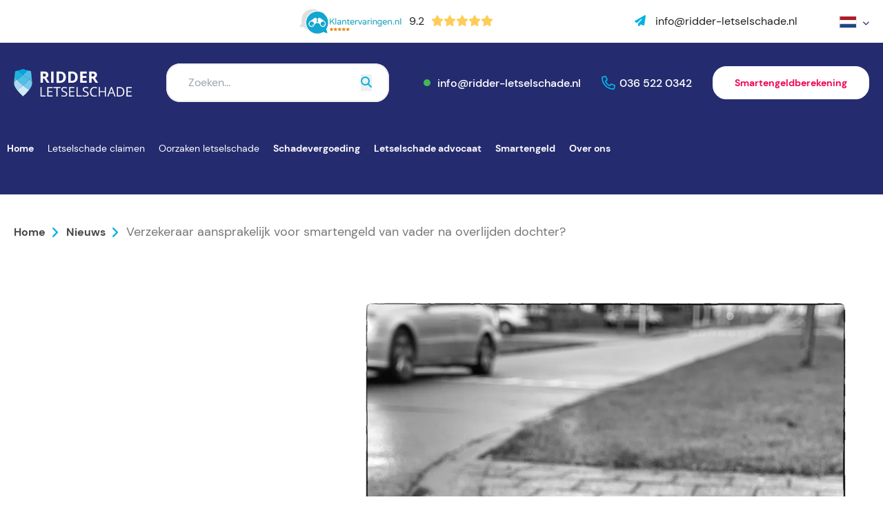

--- FILE ---
content_type: text/html; charset=UTF-8
request_url: https://www.ridder-letselschade.nl/nieuws/verzekeraar-aansprakelijk-voor-smartengeld-van-vader-na-overlijden-dochter
body_size: 22976
content:
<!doctype html><html lang="nl-NL"><head><script data-no-optimize="1">var litespeed_docref=sessionStorage.getItem("litespeed_docref");litespeed_docref&&(Object.defineProperty(document,"referrer",{get:function(){return litespeed_docref}}),sessionStorage.removeItem("litespeed_docref"));</script> <meta charset="UTF-8"><meta name="viewport" content="width=device-width, initial-scale=1"><link rel="profile" href="https://gmpg.org/xfn/11"><link rel="preconnect" href="https://fonts.googleapis.com"><link rel="preconnect" href="https://fonts.gstatic.com" crossorigin><link href="https://fonts.googleapis.com/css2?family=Nunito:wght@300;400;600;700&display=swap" rel="preload"
as="style" onload="this.rel='stylesheet'"><meta name='robots' content='index, follow, max-image-preview:large, max-snippet:-1, max-video-preview:-1' /><link rel="alternate" hreflang="nl" href="https://www.ridder-letselschade.nl/nieuws/verzekeraar-aansprakelijk-voor-smartengeld-van-vader-na-overlijden-dochter" /><link rel="alternate" hreflang="x-default" href="https://www.ridder-letselschade.nl/nieuws/verzekeraar-aansprakelijk-voor-smartengeld-van-vader-na-overlijden-dochter" /> <script data-no-defer="1" data-ezscrex="false" data-cfasync="false" data-pagespeed-no-defer data-cookieconsent="ignore">var ctPublicFunctions = {"_ajax_nonce":"a24e3a1cf6","_rest_nonce":"6b101768aa","_ajax_url":"\/wp-admin\/admin-ajax.php","_rest_url":"https:\/\/www.ridder-letselschade.nl\/wp-json\/","data__cookies_type":"none","data__ajax_type":"rest","data__bot_detector_enabled":"1","data__frontend_data_log_enabled":1,"cookiePrefix":"","wprocket_detected":false,"host_url":"www.ridder-letselschade.nl","text__ee_click_to_select":"Klik om de hele gegevens te selecteren","text__ee_original_email":"De volledige tekst is","text__ee_got_it":"Duidelijk","text__ee_blocked":"Geblokkeerd","text__ee_cannot_connect":"Kan geen verbinding maken","text__ee_cannot_decode":"Kan e-mail niet decoderen. Onbekende reden","text__ee_email_decoder":"Cleantalk e-mail decoder","text__ee_wait_for_decoding":"De magie is onderweg!","text__ee_decoding_process":"Wacht een paar seconden terwijl we de contactgegevens decoderen."}</script> <script data-no-defer="1" data-ezscrex="false" data-cfasync="false" data-pagespeed-no-defer data-cookieconsent="ignore">var ctPublic = {"_ajax_nonce":"a24e3a1cf6","settings__forms__check_internal":"0","settings__forms__check_external":"0","settings__forms__force_protection":0,"settings__forms__search_test":"1","settings__forms__wc_add_to_cart":"0","settings__data__bot_detector_enabled":"1","settings__sfw__anti_crawler":0,"blog_home":"https:\/\/www.ridder-letselschade.nl\/","pixel__setting":"3","pixel__enabled":true,"pixel__url":null,"data__email_check_before_post":"1","data__email_check_exist_post":0,"data__cookies_type":"none","data__key_is_ok":true,"data__visible_fields_required":true,"wl_brandname":"Anti-Spam by CleanTalk","wl_brandname_short":"CleanTalk","ct_checkjs_key":"79921665771843dd70ef3759c129a60a345a429570604078867e6f28f22562c0","emailEncoderPassKey":"aacffcd4682eb119759c5e08765fcbe6","bot_detector_forms_excluded":"W10=","advancedCacheExists":true,"varnishCacheExists":false,"wc_ajax_add_to_cart":true,"theRealPerson":{"phrases":{"trpHeading":"De echte persoon badge!","trpContent1":"De reageerder gedraagt zich als een echt persoon en wordt geverifieerd als geen bot.","trpContent2":" Anti-Spam by CleanTalk.","trpContentLearnMore":"Meer informatie"},"trpContentLink":"https:\/\/cleantalk.org\/help\/the-real-person?utm_id=&amp;utm_term=&amp;utm_source=admin_side&amp;utm_medium=trp_badge&amp;utm_content=trp_badge_link_click&amp;utm_campaign=apbct_links","imgPersonUrl":"https:\/\/www.ridder-letselschade.nl\/wp-content\/plugins\/cleantalk-spam-protect\/css\/images\/real_user.svg","imgShieldUrl":"https:\/\/www.ridder-letselschade.nl\/wp-content\/plugins\/cleantalk-spam-protect\/css\/images\/shield.svg"}}</script> <title>Verzekeraar aansprakelijk voor smartengeld /shockschade</title><meta name="description" content="Is de verzekeraar aansprakelijk voor smartengeld / shockschade van een vader van een verkeersslachtoffer? Lees het in dit blogbericht" /><link rel="canonical" href="https://www.ridder-letselschade.nl/nieuws/verzekeraar-aansprakelijk-voor-smartengeld-van-vader-na-overlijden-dochter" /><meta property="og:locale" content="nl_NL" /><meta property="og:type" content="article" /><meta property="og:title" content="Verzekeraar aansprakelijk voor smartengeld /shockschade" /><meta property="og:description" content="Is de verzekeraar aansprakelijk voor smartengeld / shockschade van een vader van een verkeersslachtoffer? Lees het in dit blogbericht" /><meta property="og:url" content="https://www.ridder-letselschade.nl/nieuws/verzekeraar-aansprakelijk-voor-smartengeld-van-vader-na-overlijden-dochter" /><meta property="og:site_name" content="Ridder Letselschade" /><meta property="article:publisher" content="https://www.facebook.com/RidderLetselschade" /><meta property="article:published_time" content="2016-02-10T11:57:49+00:00" /><meta property="article:modified_time" content="2024-10-25T09:19:11+00:00" /><meta property="og:image" content="https://www.ridder-letselschade.nl/wp-content/uploads/2023/05/fiets-ongeluk-3.jpg" /><meta property="og:image:width" content="1000" /><meta property="og:image:height" content="1401" /><meta property="og:image:type" content="image/jpeg" /><meta name="author" content="Tjip Ridder" /><meta name="twitter:card" content="summary_large_image" /><meta name="twitter:creator" content="@letselschades" /><meta name="twitter:site" content="@letselschades" /><meta name="twitter:label1" content="Geschreven door" /><meta name="twitter:data1" content="Tjip Ridder" /><meta name="twitter:label2" content="Geschatte leestijd" /><meta name="twitter:data2" content="3 minuten" /> <script type="application/ld+json" class="yoast-schema-graph">{"@context":"https://schema.org","@graph":[{"@type":["Article","BlogPosting"],"@id":"https://www.ridder-letselschade.nl/nieuws/verzekeraar-aansprakelijk-voor-smartengeld-van-vader-na-overlijden-dochter#article","isPartOf":{"@id":"https://www.ridder-letselschade.nl/nieuws/verzekeraar-aansprakelijk-voor-smartengeld-van-vader-na-overlijden-dochter"},"author":{"name":"Tjip Ridder","@id":"https://www.ridder-letselschade.nl/#/schema/person/272e6c2c6d6172919e0189742e2b024f"},"headline":"Verzekeraar aansprakelijk voor smartengeld van vader na overlijden dochter?","datePublished":"2016-02-10T11:57:49+00:00","dateModified":"2024-10-25T09:19:11+00:00","mainEntityOfPage":{"@id":"https://www.ridder-letselschade.nl/nieuws/verzekeraar-aansprakelijk-voor-smartengeld-van-vader-na-overlijden-dochter"},"wordCount":662,"commentCount":0,"publisher":{"@id":"https://www.ridder-letselschade.nl/#organization"},"image":{"@id":"https://www.ridder-letselschade.nl/nieuws/verzekeraar-aansprakelijk-voor-smartengeld-van-vader-na-overlijden-dochter#primaryimage"},"thumbnailUrl":"https://www.ridder-letselschade.nl/wp-content/uploads/2023/05/fiets-ongeluk-3.jpg","articleSection":["Geen onderdeel van een categorie"],"inLanguage":"nl-NL","potentialAction":[{"@type":"CommentAction","name":"Comment","target":["https://www.ridder-letselschade.nl/nieuws/verzekeraar-aansprakelijk-voor-smartengeld-van-vader-na-overlijden-dochter#respond"]}]},{"@type":"WebPage","@id":"https://www.ridder-letselschade.nl/nieuws/verzekeraar-aansprakelijk-voor-smartengeld-van-vader-na-overlijden-dochter","url":"https://www.ridder-letselschade.nl/nieuws/verzekeraar-aansprakelijk-voor-smartengeld-van-vader-na-overlijden-dochter","name":"Verzekeraar aansprakelijk voor smartengeld /shockschade","isPartOf":{"@id":"https://www.ridder-letselschade.nl/#website"},"primaryImageOfPage":{"@id":"https://www.ridder-letselschade.nl/nieuws/verzekeraar-aansprakelijk-voor-smartengeld-van-vader-na-overlijden-dochter#primaryimage"},"image":{"@id":"https://www.ridder-letselschade.nl/nieuws/verzekeraar-aansprakelijk-voor-smartengeld-van-vader-na-overlijden-dochter#primaryimage"},"thumbnailUrl":"https://www.ridder-letselschade.nl/wp-content/uploads/2023/05/fiets-ongeluk-3.jpg","datePublished":"2016-02-10T11:57:49+00:00","dateModified":"2024-10-25T09:19:11+00:00","description":"Is de verzekeraar aansprakelijk voor smartengeld / shockschade van een vader van een verkeersslachtoffer? Lees het in dit blogbericht","breadcrumb":{"@id":"https://www.ridder-letselschade.nl/nieuws/verzekeraar-aansprakelijk-voor-smartengeld-van-vader-na-overlijden-dochter#breadcrumb"},"inLanguage":"nl-NL","potentialAction":[{"@type":"ReadAction","target":["https://www.ridder-letselschade.nl/nieuws/verzekeraar-aansprakelijk-voor-smartengeld-van-vader-na-overlijden-dochter"]}]},{"@type":"ImageObject","inLanguage":"nl-NL","@id":"https://www.ridder-letselschade.nl/nieuws/verzekeraar-aansprakelijk-voor-smartengeld-van-vader-na-overlijden-dochter#primaryimage","url":"https://www.ridder-letselschade.nl/wp-content/uploads/2023/05/fiets-ongeluk-3.jpg","contentUrl":"https://www.ridder-letselschade.nl/wp-content/uploads/2023/05/fiets-ongeluk-3.jpg","width":1000,"height":1401},{"@type":"BreadcrumbList","@id":"https://www.ridder-letselschade.nl/nieuws/verzekeraar-aansprakelijk-voor-smartengeld-van-vader-na-overlijden-dochter#breadcrumb","itemListElement":[{"@type":"ListItem","position":1,"name":"Home","item":"https://www.ridder-letselschade.nl/"},{"@type":"ListItem","position":2,"name":"Nieuws","item":"https://www.ridder-letselschade.nl/nieuws"},{"@type":"ListItem","position":3,"name":"Verzekeraar aansprakelijk voor smartengeld van vader na overlijden dochter?"}]},{"@type":"WebSite","@id":"https://www.ridder-letselschade.nl/#website","url":"https://www.ridder-letselschade.nl/","name":"Ridder Letselschade","description":"Ridder Letselschade, expert in letselschadeclaims","publisher":{"@id":"https://www.ridder-letselschade.nl/#organization"},"alternateName":"Ridder-letselschade.nl","potentialAction":[{"@type":"SearchAction","target":{"@type":"EntryPoint","urlTemplate":"https://www.ridder-letselschade.nl/?s={search_term_string}"},"query-input":{"@type":"PropertyValueSpecification","valueRequired":true,"valueName":"search_term_string"}}],"inLanguage":"nl-NL"},{"@type":"Organization","@id":"https://www.ridder-letselschade.nl/#organization","name":"Ridder Letselschade BV","alternateName":"Letselschadebureau Ridder Letselschade","url":"https://www.ridder-letselschade.nl/","logo":{"@type":"ImageObject","inLanguage":"nl-NL","@id":"https://www.ridder-letselschade.nl/#/schema/logo/image/","url":"https://www.ridder-letselschade.nl/wp-content/uploads/2023/01/logo.svg","contentUrl":"https://www.ridder-letselschade.nl/wp-content/uploads/2023/01/logo.svg","width":"1024","height":"1024","caption":"Ridder Letselschade BV"},"image":{"@id":"https://www.ridder-letselschade.nl/#/schema/logo/image/"},"sameAs":["https://www.facebook.com/RidderLetselschade","https://x.com/letselschades","https://www.youtube.com/@RidderLetselschade.","https://nl.linkedin.com/company/ridder-letselschade","https://www.instagram.com/ridderletsel/"]},{"@type":"Person","@id":"https://www.ridder-letselschade.nl/#/schema/person/272e6c2c6d6172919e0189742e2b024f","name":"Tjip Ridder","image":{"@type":"ImageObject","inLanguage":"nl-NL","@id":"https://www.ridder-letselschade.nl/#/schema/person/image/","url":"https://secure.gravatar.com/avatar/9f0e45011f07ba7ee1a602933ae56e38c2671d1bed96b27db62a16b57f280b83?s=96&d=mm&r=g","contentUrl":"https://secure.gravatar.com/avatar/9f0e45011f07ba7ee1a602933ae56e38c2671d1bed96b27db62a16b57f280b83?s=96&d=mm&r=g","caption":"Tjip Ridder"},"description":"Na een loopbaan van bijna 15 jaar bij de Gemeentepolitie van Rotterdam en een voltooide rechtenstudie, ben ik in 1990 in ‘verzekeringsland’ terechtgekomen. Vanaf 1992 ben ik letselschadedossiers gaan behandelen, in die jaren in opdracht van verzekeraars. In 2003 ben ik gaan werken voor SAP Advocaten in Amersfoort, een gerenommeerd kantoor dat uitsluitend letselschade zaken voor slachtoffers behandelt. In 2006 heb ik Ridder Letselschade samen met mijn vrouw Jessica opgericht, omdat wij vonden dat er nog meer vanuit het slachtoffer gedacht en gewerkt kon worden.","sameAs":["https://www.ridder-letselschade.nl/medewerkers/tjip-ridder","https://nl.linkedin.com/in/tjipridder"]}]}</script> <link rel='dns-prefetch' href='//fd.cleantalk.org' /><link rel='dns-prefetch' href='//kit.fontawesome.com' /><link data-optimized="2" rel="stylesheet" href="https://www.ridder-letselschade.nl/wp-content/litespeed/css/c91d103c247e79c275e86113bdf5fbfb.css?ver=028b1" /> <script type="litespeed/javascript" data-src="https://www.ridder-letselschade.nl/wp-includes/js/jquery/jquery.min.js?ver=3.7.1" id="jquery-core-js"></script> <meta name="generator" content="WPML ver:4.8.6 stt:5,37,1,40,53;" /><link rel="icon" href="https://www.ridder-letselschade.nl/wp-content/uploads/2020/06/favicon.ico" sizes="32x32" /><link rel="icon" href="https://www.ridder-letselschade.nl/wp-content/uploads/2020/06/favicon.ico" sizes="192x192" /><link rel="apple-touch-icon" href="https://www.ridder-letselschade.nl/wp-content/uploads/2020/06/favicon.ico" /><meta name="msapplication-TileImage" content="https://www.ridder-letselschade.nl/wp-content/uploads/2020/06/favicon.ico" />
 <script type="litespeed/javascript">(function(w,d,s,l,i){w[l]=w[l]||[];w[l].push({'gtm.start':new Date().getTime(),event:'gtm.js'});var f=d.getElementsByTagName(s)[0],j=d.createElement(s),dl=l!='dataLayer'?'&l='+l:'';j.async=!0;j.src='https://isst.ridder-letselschade.nl/sir.js?id='+i+dl;f.parentNode.insertBefore(j,f)})(window,document,'script','dataLayer','knight')</script> </head><body class="wp-singular post-template-default single single-post postid-4628 single-format-standard wp-theme-kingfisher mega-menu-menu-1"><div class="flex justify-center bg-white"><div class="grid items-center flex-1 max-w-screen-xl grid-cols-[auto_50px] md:grid-cols-[auto_auto_50px] lg:grid-cols-3 px-20 py-12 md:py-16 xl:py-20"><div></div><div class="hidden md:flex">
<a class="font-normal" href="https://www.klantervaringen.nl/www.ridder-letselschade.nl" target="_blank">
<span class="flex items-center cursor-pointer ster">
<picture><source srcset="https://www.ridder-letselschade.nl/wp-content/webp-express/webp-images/doc-root/wp-content/uploads/2023/02/keo-logo.png.webp" type="image/webp"><img data-lazyloaded="1" src="[data-uri]" class="object-contain sm:w-[150px] w-[80px] webpexpress-processed" data-src="https://www.ridder-letselschade.nl/wp-content/uploads/2023/02/keo-logo.png" alt="Logo Klantervaringenonline.nl" width="150" height="40"></picture>
<span class="pl-5 pr-5 sm:pl-10 sm:pr-10 text-gray-darker hover:text-primary sm:text-16 text-10">9.2</span><div class="flex">
<span class="sm:text-16 text-10 text-[#FECD58]"><i class="fas fa-star" aria-hidden="true"></i></span>
<span class="sm:text-16 text-10 text-[#FECD58]"><i class="fas fa-star" aria-hidden="true"></i></span>
<span class="sm:text-16 text-10 text-[#FECD58]"><i class="fas fa-star" aria-hidden="true"></i></span>
<span class="sm:text-16 text-10 text-[#FECD58]"><i class="fas fa-star" aria-hidden="true"></i></span>
<span class="sm:text-16 text-10 text-[#FECD58]"><i class="fas fa-star" aria-hidden="true"></i></span></div>
</span>
</a></div><div class="flex justify-end">
<a href="mailto:info@ridder-letselschade.nl"
class="font-normal text-gray-darker hover:text-primary">
<i class="hidden pr-10 lg:inline fas fa-paper-plane text-blue"></i>
<span class="hidden lg:inline">
info@ridder-letselschade.nl                    </span>
</a><div class="flex items-center ml-60"><div class="wpml-ls-statics-shortcode_actions wpml-ls wpml-ls-legacy-dropdown-click js-wpml-ls-legacy-dropdown-click"><ul role="menu"><li class="wpml-ls-slot-shortcode_actions wpml-ls-item wpml-ls-item-nl wpml-ls-current-language wpml-ls-item-legacy-dropdown-click" role="none"><a href="#" class="js-wpml-ls-item-toggle wpml-ls-item-toggle" role="menuitem" title="Overschakelen naar Nederlands(Nederlands)">
<img data-lazyloaded="1" src="[data-uri]" class="wpml-ls-flag" data-src="https://www.ridder-letselschade.nl/wp-content/uploads/flags/flag-nl.svg"
alt=""
width=26
height=18
/><span class="wpml-ls-native" role="menuitem">Nederlands</span></a><ul class="js-wpml-ls-sub-menu wpml-ls-sub-menu" role="menu"><li class="wpml-ls-slot-shortcode_actions wpml-ls-item wpml-ls-item-ar wpml-ls-first-item" role="none">
<a href="https://www.ridder-letselschade.nl/ar" class="wpml-ls-link" role="menuitem" aria-label="Overschakelen naar Arabisch(العربية)" title="Overschakelen naar Arabisch(العربية)">
<img data-lazyloaded="1" src="[data-uri]" class="wpml-ls-flag" data-src="https://www.ridder-letselschade.nl/wp-content/uploads/flags/flag-ar.svg"
alt=""
width=26
height=18
/><span class="wpml-ls-native" lang="ar">العربية</span><span class="wpml-ls-display"><span class="wpml-ls-bracket"> (</span>Arabisch<span class="wpml-ls-bracket">)</span></span></a></li><li class="wpml-ls-slot-shortcode_actions wpml-ls-item wpml-ls-item-en" role="none">
<a href="https://www.ridder-letselschade.nl/en" class="wpml-ls-link" role="menuitem" aria-label="Overschakelen naar Engels(English)" title="Overschakelen naar Engels(English)">
<img data-lazyloaded="1" src="[data-uri]" class="wpml-ls-flag" data-src="https://www.ridder-letselschade.nl/wp-content/uploads/flags/flag-en-01.svg"
alt=""
width=26
height=18
/><span class="wpml-ls-native" lang="en">English</span><span class="wpml-ls-display"><span class="wpml-ls-bracket"> (</span>Engels<span class="wpml-ls-bracket">)</span></span></a></li><li class="wpml-ls-slot-shortcode_actions wpml-ls-item wpml-ls-item-pl" role="none">
<a href="https://www.ridder-letselschade.nl/pl" class="wpml-ls-link" role="menuitem" aria-label="Overschakelen naar Pools(Polski)" title="Overschakelen naar Pools(Polski)">
<img data-lazyloaded="1" src="[data-uri]" class="wpml-ls-flag" data-src="https://www.ridder-letselschade.nl/wp-content/uploads/flags/flag-pl.svg"
alt=""
width=26
height=18
/><span class="wpml-ls-native" lang="pl">Polski</span><span class="wpml-ls-display"><span class="wpml-ls-bracket"> (</span>Pools<span class="wpml-ls-bracket">)</span></span></a></li><li class="wpml-ls-slot-shortcode_actions wpml-ls-item wpml-ls-item-tr wpml-ls-last-item" role="none">
<a href="https://www.ridder-letselschade.nl/tr" class="wpml-ls-link" role="menuitem" aria-label="Overschakelen naar Turks(Türkçe)" title="Overschakelen naar Turks(Türkçe)">
<img data-lazyloaded="1" src="[data-uri]" class="wpml-ls-flag" data-src="https://www.ridder-letselschade.nl/wp-content/uploads/flags/flag-tr.svg"
alt=""
width=26
height=18
/><span class="wpml-ls-native" lang="tr">Türkçe</span><span class="wpml-ls-display"><span class="wpml-ls-bracket"> (</span>Turks<span class="wpml-ls-bracket">)</span></span></a></li></ul></li></ul></div></div></div></div></div><div class="flex justify-center bg-primary"><div class="flex-1 max-w-screen-xl px-20 pb-20 py-30"><div class="flex items-center h-full sm:h-auto">
<a href="https://www.ridder-letselschade.nl"
title="Ridder Letselschade"
class="site-branding inline-flex flex-1 w-auto h-40 sm:h-40 md:flex-initial xl:h-[68px]">
<img data-lazyloaded="1" src="[data-uri]" width="200" height="80" data-src="https://www.ridder-letselschade.nl/wp-content/uploads/2023/01/logo.svg" class="object-contain w-auto h-full" alt="Ridder Letselschade, expert in letselschadeclaims" decoding="async" />                </a><div class="flex-1 hidden w-full md:flex"><form id="searchform"
class="relative w-full overflow-hidden bg-white rounded-large md:mx-50"
method="get"
action="https://www.ridder-letselschade.nl/">
<input type="text"
class="w-full outline-white py-14 px-30"
name="s"
placeholder="Zoeken..."
value="">
<button type="submit"
class="absolute top-50p right-25 translateY50">
<i class="fas fa-search text-blue"></i>
</button></form></div><div class="flex lg:hidden"><nav id="mega-menu-wrap-menu-1" class="mega-menu-wrap"><div class="mega-menu-toggle"><div class="mega-toggle-blocks-left"></div><div class="mega-toggle-blocks-center"></div><div class="mega-toggle-blocks-right"><div class='mega-toggle-block mega-menu-toggle-animated-block mega-toggle-block-1' id='mega-toggle-block-1'><button aria-label="Menu" class="mega-toggle-animated mega-toggle-animated-slider" type="button" aria-expanded="false">
<span class="mega-toggle-animated-box">
<span class="mega-toggle-animated-inner"></span>
</span>
</button></div></div></div><ul id="mega-menu-menu-1" class="mega-menu max-mega-menu mega-menu-horizontal mega-no-js" data-event="hover_intent" data-effect="fade_up" data-effect-speed="200" data-effect-mobile="slide_right" data-effect-speed-mobile="400" data-mobile-force-width="false" data-second-click="go" data-document-click="collapse" data-vertical-behaviour="standard" data-breakpoint="1024" data-unbind="true" data-mobile-state="collapse_all" data-mobile-direction="vertical" data-hover-intent-timeout="300" data-hover-intent-interval="100" data-overlay-desktop="false" data-overlay-mobile="false"><li class="mega-menu-item mega-menu-item-type-post_type mega-menu-item-object-page mega-menu-item-home mega-align-bottom-left mega-menu-flyout mega-menu-item-78" id="mega-menu-item-78"><a class="mega-menu-link" href="https://www.ridder-letselschade.nl/" tabindex="0">Home</a></li><li class="mega-megamenu-cus mega-menu-item mega-menu-item-type-post_type mega-menu-item-object-page mega-menu-item-has-children mega-menu-megamenu mega-menu-grid mega-align-bottom-left mega-menu-grid mega-menu-item-1101 megamenu-cus" id="mega-menu-item-1101"><a class="mega-menu-link" href="https://www.ridder-letselschade.nl/letselschade-claimen" aria-expanded="false" tabindex="0">Letselschade claimen<span class="mega-indicator" aria-hidden="true"></span></a><ul class="mega-sub-menu" role='presentation'><li class="mega-menu-row" id="mega-menu-1101-0"><ul class="mega-sub-menu" style='--columns:12' role='presentation'><li class="mega-menu-column mega-menu-columns-3-of-12" style="--columns:12; --span:3" id="mega-menu-1101-0-0"><ul class="mega-sub-menu"><li class="mega-mm-heading mega-menu-item mega-menu-item-type-post_type mega-menu-item-object-page mega-menu-item-1103 mm-heading" id="mega-menu-item-1103"><a class="mega-menu-link" href="https://www.ridder-letselschade.nl/wat-is-letselschade">Wat is letselschade?</a></li><li class="mega-menu-item mega-menu-item-type-custom mega-menu-item-object-custom mega-menu-item-5742" id="mega-menu-item-5742"><a class="mega-menu-link" href="https://www.ridder-letselschade.nl/oorzaken-letselschade">Oorzaken letselschade</a></li><li class="mega-menu-item mega-menu-item-type-post_type mega-menu-item-object-page mega-menu-item-5741" id="mega-menu-item-5741"><a class="mega-menu-link" href="https://www.ridder-letselschade.nl/schadeposten">Schadeposten</a></li><li class="mega-menu-item mega-menu-item-type-post_type mega-menu-item-object-page mega-menu-item-5743" id="mega-menu-item-5743"><a class="mega-menu-link" href="https://www.ridder-letselschade.nl/letselschade-woordenboek">Letselschade woordenboek</a></li><li class="mega-menu-item mega-menu-item-type-post_type mega-menu-item-object-page mega-menu-item-1894" id="mega-menu-item-1894"><a class="mega-menu-link" href="https://www.ridder-letselschade.nl/letselschade-stappenplan">Stappenplan letselschade claimen</a></li><li class="mega-menu-item mega-menu-item-type-post_type mega-menu-item-object-page mega-menu-item-5744" id="mega-menu-item-5744"><a class="mega-menu-link" href="https://www.ridder-letselschade.nl/letselschade-verjaring">Verjaring letselschade</a></li><li class="mega-menu-item mega-menu-item-type-post_type mega-menu-item-object-page mega-menu-item-1845" id="mega-menu-item-1845"><a class="mega-menu-link" href="https://www.ridder-letselschade.nl/letselschade-claimen/letselschade-bedragen">Letselschade berekenen</a></li></ul></li><li class="mega-menu-column mega-menu-columns-4-of-12" style="--columns:12; --span:4" id="mega-menu-1101-0-1"><ul class="mega-sub-menu"><li class="mega-mm-heading mega-menu-item mega-menu-item-type-post_type mega-menu-item-object-page mega-menu-item-1837 mm-heading" id="mega-menu-item-1837"><a class="mega-menu-link" href="https://www.ridder-letselschade.nl/aansprakelijkheid-letselschade">Aansprakelijkheid</a></li><li class="mega-menu-item mega-menu-item-type-post_type mega-menu-item-object-page mega-menu-item-1841" id="mega-menu-item-1841"><a class="mega-menu-link" href="https://www.ridder-letselschade.nl/hoe-stel-ik-iemand-aansprakelijk">Hoe stel ik iemand aansprakelijk?</a></li><li class="mega-menu-item mega-menu-item-type-post_type mega-menu-item-object-page mega-menu-item-1860" id="mega-menu-item-1860"><a class="mega-menu-link" href="https://www.ridder-letselschade.nl/wat-is-letselschade/overige-letselschade/voorbeeldbrief-aansprakelijk-stellen-letselschade">Voorbeeldbrief aansprakelijk stellen</a></li><li class="mega-menu-item mega-menu-item-type-post_type mega-menu-item-object-page mega-menu-item-1893" id="mega-menu-item-1893"><a class="mega-menu-link" href="https://www.ridder-letselschade.nl/letselschade-veel-gestelde-vragen">Veelgestelde vragen letselschade</a></li></ul></li><li class="mega-menu-column mega-mega-img mega-menu-columns-4-of-12 mega-img" style="--columns:12; --span:4" id="mega-menu-1101-0-2"><ul class="mega-sub-menu"><li class="mega-menu-item mega-menu-item-type-widget widget_media_image mega-menu-item-media_image-4" id="mega-menu-item-media_image-4"><picture><source srcset="https://www.ridder-letselschade.nl/wp-content/webp-express/webp-images/doc-root/wp-content/uploads/2023/07/ridder-letselschade-header-4-e1689168833637.jpg.webp 1500w, https://www.ridder-letselschade.nl/wp-content/webp-express/webp-images/doc-root/wp-content/uploads/2023/07/ridder-letselschade-header-4-e1689168833637-300x172.jpg.webp 300w, https://www.ridder-letselschade.nl/wp-content/webp-express/webp-images/doc-root/wp-content/uploads/2023/07/ridder-letselschade-header-4-e1689168833637-1024x586.jpg.webp 1024w, https://www.ridder-letselschade.nl/wp-content/webp-express/webp-images/doc-root/wp-content/uploads/2023/07/ridder-letselschade-header-4-e1689168833637-768x439.jpg.webp 768w" sizes="(max-width: 1500px) 100vw, 1500px" type="image/webp"><img data-lazyloaded="1" src="[data-uri]" width="1500" height="858" data-src="https://www.ridder-letselschade.nl/wp-content/uploads/2023/07/ridder-letselschade-header-4-e1689168833637.jpg" class="image wp-image-6773  attachment-full size-full webpexpress-processed" alt="" style="max-width: 100%; height: auto;" decoding="async" fetchpriority="high" data-srcset="https://www.ridder-letselschade.nl/wp-content/uploads/2023/07/ridder-letselschade-header-4-e1689168833637.jpg 1500w, https://www.ridder-letselschade.nl/wp-content/uploads/2023/07/ridder-letselschade-header-4-e1689168833637-300x172.jpg 300w, https://www.ridder-letselschade.nl/wp-content/uploads/2023/07/ridder-letselschade-header-4-e1689168833637-1024x586.jpg 1024w, https://www.ridder-letselschade.nl/wp-content/uploads/2023/07/ridder-letselschade-header-4-e1689168833637-768x439.jpg 768w" data-sizes="(max-width: 1500px) 100vw, 1500px"></picture></li></ul></li></ul></li></ul></li><li class="mega-megamenu-cus mega-menu-item mega-menu-item-type-post_type mega-menu-item-object-page mega-menu-item-has-children mega-menu-megamenu mega-menu-grid mega-align-bottom-left mega-menu-grid mega-menu-item-1891 megamenu-cus" id="mega-menu-item-1891"><a class="mega-menu-link" href="https://www.ridder-letselschade.nl/oorzaken-letselschade" aria-expanded="false" tabindex="0">Oorzaken letselschade<span class="mega-indicator" aria-hidden="true"></span></a><ul class="mega-sub-menu" role='presentation'><li class="mega-menu-row" id="mega-menu-1891-0"><ul class="mega-sub-menu" style='--columns:12' role='presentation'><li class="mega-menu-column mega-menu-columns-3-of-12" style="--columns:12; --span:3" id="mega-menu-1891-0-0"><ul class="mega-sub-menu"><li class="mega-mm-heading mega-menu-item mega-menu-item-type-post_type mega-menu-item-object-page mega-menu-item-5745 mm-heading" id="mega-menu-item-5745"><a class="mega-menu-link" href="https://www.ridder-letselschade.nl/letselschade-bedrijfsongeval">Letselschade bedrijfsongeval</a></li><li class="mega-menu-item mega-menu-item-type-post_type mega-menu-item-object-page mega-menu-item-1624" id="mega-menu-item-1624"><a class="mega-menu-link" href="https://www.ridder-letselschade.nl/arbeidsongeschikt-door-arbeidsongeval">Arbeidsongeschikt</a></li><li class="mega-menu-item mega-menu-item-type-post_type mega-menu-item-object-page mega-menu-item-1626" id="mega-menu-item-1626"><a class="mega-menu-link" href="https://www.ridder-letselschade.nl/letselschade-bedrijfsongeval/met-machine">Bedrijfsongeval met machine</a></li><li class="mega-menu-item mega-menu-item-type-post_type mega-menu-item-object-page mega-menu-item-1627" id="mega-menu-item-1627"><a class="mega-menu-link" href="https://www.ridder-letselschade.nl/letselschade-bedrijfsongeval/aansprakelijkheid">Aansprakelijkheid na bedrijfsongeval</a></li><li class="mega-mm-heading mega-menu-item mega-menu-item-type-post_type mega-menu-item-object-page mega-menu-item-5754 mm-heading" id="mega-menu-item-5754"><a class="mega-menu-link" href="https://www.ridder-letselschade.nl/letselschade-verkeersongeval">Letselschade verkeersongeval</a></li><li class="mega-menu-item mega-menu-item-type-post_type mega-menu-item-object-page mega-menu-item-1120" id="mega-menu-item-1120"><a class="mega-menu-link" href="https://www.ridder-letselschade.nl/letselschade-verkeersongeval/aanrijding-bus-tram-trein">Ongeval in het OV</a></li></ul></li><li class="mega-menu-column mega-menu-columns-3-of-12" style="--columns:12; --span:3" id="mega-menu-1891-0-1"><ul class="mega-sub-menu"><li class="mega-mm-heading mega-menu-item mega-menu-item-type-post_type mega-menu-item-object-page mega-menu-item-5750 mm-heading" id="mega-menu-item-5750"><a class="mega-menu-link" href="https://www.ridder-letselschade.nl/overige-letselschade">Overige Letselschade</a></li><li class="mega-menu-item mega-menu-item-type-post_type mega-menu-item-object-page mega-menu-item-5755" id="mega-menu-item-5755"><a class="mega-menu-link" href="https://www.ridder-letselschade.nl/letselschade-door-dieren">Letselschade door dieren</a></li><li class="mega-menu-item mega-menu-item-type-post_type mega-menu-item-object-page mega-menu-item-1611" id="mega-menu-item-1611"><a class="mega-menu-link" href="https://www.ridder-letselschade.nl/letselschade-buitenland">Letselschade in het buitenland</a></li><li class="mega-menu-item mega-menu-item-type-post_type mega-menu-item-object-page mega-menu-item-1613" id="mega-menu-item-1613"><a class="mega-menu-link" href="https://www.ridder-letselschade.nl/letselschade-vakantie-reisorganisatie">Aansprakelijkheid reisorganisatie</a></li><li class="mega-menu-item mega-menu-item-type-post_type mega-menu-item-object-page mega-menu-item-1623" id="mega-menu-item-1623"><a class="mega-menu-link" href="https://www.ridder-letselschade.nl/aansprakelijkheid-verkeersongeval">Aansprakelijkheid verkeersongeval</a></li><li class="mega-menu-item mega-menu-item-type-post_type mega-menu-item-object-page mega-menu-item-5753" id="mega-menu-item-5753"><a class="mega-menu-link" href="https://www.ridder-letselschade.nl/letselschade-bij-sport-en-spel">Letselschade bij sport en spel</a></li><li class="mega-menu-item mega-menu-item-type-post_type mega-menu-item-object-page mega-menu-item-5756" id="mega-menu-item-5756"><a class="mega-menu-link" href="https://www.ridder-letselschade.nl/whiplash">Whiplash opgelopen</a></li><li class="mega-menu-item mega-menu-item-type-post_type mega-menu-item-object-page mega-menu-item-8106" id="mega-menu-item-8106"><a class="mega-menu-link" href="https://www.ridder-letselschade.nl/regelgeving-fatbikes">Letselschade Fatbikes</a></li></ul></li><li class="mega-menu-column mega-menu-columns-3-of-12" style="--columns:12; --span:3" id="mega-menu-1891-0-2"><ul class="mega-sub-menu"><li class="mega-mm-heading mega-menu-item mega-menu-item-type-post_type mega-menu-item-object-page mega-menu-item-1880 mm-heading" id="mega-menu-item-1880"><a class="mega-menu-link" href="https://www.ridder-letselschade.nl/soorten-letselschade">Soorten letselschade</a></li><li class="mega-menu-item mega-menu-item-type-post_type mega-menu-item-object-page mega-menu-item-5763" id="mega-menu-item-5763"><a class="mega-menu-link" href="https://www.ridder-letselschade.nl/soorten-letselschade/gebroken-ribben">Gebroken ribben</a></li><li class="mega-menu-item mega-menu-item-type-post_type mega-menu-item-object-page mega-menu-item-5757" id="mega-menu-item-5757"><a class="mega-menu-link" href="https://www.ridder-letselschade.nl/soorten-letselschade/gordelverwonding">Gordelverwonding</a></li><li class="mega-menu-item mega-menu-item-type-post_type mega-menu-item-object-page mega-menu-item-5765" id="mega-menu-item-5765"><a class="mega-menu-link" href="https://www.ridder-letselschade.nl/soorten-letselschade/schouderletsel">Schouderletsel</a></li><li class="mega-menu-item mega-menu-item-type-post_type mega-menu-item-object-page mega-menu-item-8250" id="mega-menu-item-8250"><a class="mega-menu-link" href="https://www.ridder-letselschade.nl/shockschade">Shockschade</a></li><li class="mega-menu-item mega-menu-item-type-post_type mega-menu-item-object-page mega-menu-item-5761" id="mega-menu-item-5761"><a class="mega-menu-link" href="https://www.ridder-letselschade.nl/soorten-letselschade/cognitieve-schade">Cognitieve schade</a></li><li class="mega-menu-item mega-menu-item-type-post_type mega-menu-item-object-page mega-menu-item-5766" id="mega-menu-item-5766"><a class="mega-menu-link" href="https://www.ridder-letselschade.nl/soorten-letselschade/oogletsel">Oogletsel</a></li><li class="mega-menu-item mega-menu-item-type-post_type mega-menu-item-object-page mega-menu-item-5771" id="mega-menu-item-5771"><a class="mega-menu-link" href="https://www.ridder-letselschade.nl/soorten-letselschade/spierletsel-en-letselschade">Spierletsel</a></li><li class="mega-menu-item mega-menu-item-type-post_type mega-menu-item-object-page mega-menu-item-5772" id="mega-menu-item-5772"><a class="mega-menu-link" href="https://www.ridder-letselschade.nl/soorten-letselschade/amputatie">Amputatie</a></li></ul></li><li class="mega-menu-column mega-menu-columns-3-of-12" style="--columns:12; --span:3" id="mega-menu-1891-0-3"><ul class="mega-sub-menu"><li class="mega-menu-item mega-menu-item-type-post_type mega-menu-item-object-page mega-menu-item-5764" id="mega-menu-item-5764"><a class="mega-menu-link" href="https://www.ridder-letselschade.nl/wat-is-letselschade/soorten-letselschade/aangezichtsletsel">Aangezichtsletsel</a></li><li class="mega-menu-item mega-menu-item-type-post_type mega-menu-item-object-page mega-menu-item-5770" id="mega-menu-item-5770"><a class="mega-menu-link" href="https://www.ridder-letselschade.nl/soorten-letselschade/schadevergoeding-bij-tandletsel">Tandletsel</a></li><li class="mega-menu-item mega-menu-item-type-post_type mega-menu-item-object-page mega-menu-item-5768" id="mega-menu-item-5768"><a class="mega-menu-link" href="https://www.ridder-letselschade.nl/soorten-letselschade/gehoorschade">Gehoorschade</a></li><li class="mega-menu-item mega-menu-item-type-post_type mega-menu-item-object-page mega-menu-item-5767" id="mega-menu-item-5767"><a class="mega-menu-link" href="https://www.ridder-letselschade.nl/soorten-letselschade/heupletsel">Heupfractuur</a></li><li class="mega-menu-item mega-menu-item-type-post_type mega-menu-item-object-page mega-menu-item-5762" id="mega-menu-item-5762"><a class="mega-menu-link" href="https://www.ridder-letselschade.nl/soorten-letselschade/enkelletsel">Enkelletsel</a></li><li class="mega-menu-item mega-menu-item-type-post_type mega-menu-item-object-page mega-menu-item-5769" id="mega-menu-item-5769"><a class="mega-menu-link" href="https://www.ridder-letselschade.nl/soorten-letselschade/kneuzingen">Kneuzingen</a></li><li class="mega-menu-item mega-menu-item-type-post_type mega-menu-item-object-page mega-menu-item-5773" id="mega-menu-item-5773"><a class="mega-menu-link" href="https://www.ridder-letselschade.nl/soorten-letselschade">Meer soorten letselschade</a></li><li class="mega-menu-item mega-menu-item-type-post_type mega-menu-item-object-page mega-menu-item-7969" id="mega-menu-item-7969"><a class="mega-menu-link" href="https://www.ridder-letselschade.nl/soorten-letselschade/losliggende-stoeptegels">Overige ongevallen</a></li></ul></li></ul></li></ul></li><li class="mega-menu-item mega-menu-item-type-post_type mega-menu-item-object-page mega-menu-item-has-children mega-align-bottom-left mega-menu-flyout mega-menu-item-5751" id="mega-menu-item-5751"><a class="mega-menu-link" href="https://www.ridder-letselschade.nl/schadevergoeding" aria-expanded="false" tabindex="0">Schadevergoeding<span class="mega-indicator" aria-hidden="true"></span></a><ul class="mega-sub-menu"><li class="mega-menu-item mega-menu-item-type-post_type mega-menu-item-object-page mega-menu-item-5759" id="mega-menu-item-5759"><a class="mega-menu-link" href="https://www.ridder-letselschade.nl/schadevergoeding-bij-posttraumatische-stressstoornis">Schadevergoeding bij PTSS</a></li><li class="mega-menu-item mega-menu-item-type-post_type mega-menu-item-object-page mega-menu-item-1840" id="mega-menu-item-1840"><a class="mega-menu-link" href="https://www.ridder-letselschade.nl/uitbetaling-letselschade">Uitbetaling letselschade</a></li><li class="mega-menu-item mega-menu-item-type-post_type mega-menu-item-object-page mega-menu-item-1854" id="mega-menu-item-1854"><a class="mega-menu-link" href="https://www.ridder-letselschade.nl/voorschot-letselschade">Voorschot bij letselschade</a></li><li class="mega-menu-item mega-menu-item-type-post_type mega-menu-item-object-page mega-menu-item-1855" id="mega-menu-item-1855"><a class="mega-menu-link" href="https://www.ridder-letselschade.nl/belastinggarantie-schadevergoeding">Belasting garantie</a></li><li class="mega-menu-item mega-menu-item-type-post_type mega-menu-item-object-page mega-menu-item-5758" id="mega-menu-item-5758"><a class="mega-menu-link" href="https://www.ridder-letselschade.nl/schadeposten/buitengerechtelijke-kosten">Buitengerechtelijke kosten</a></li><li class="mega-menu-item mega-menu-item-type-post_type mega-menu-item-object-page mega-menu-item-5774" id="mega-menu-item-5774"><a class="mega-menu-link" href="https://www.ridder-letselschade.nl/letselschade-claimen/letselschade-bedragen">Letselschade bedragen</a></li><li class="mega-menu-item mega-menu-item-type-post_type mega-menu-item-object-page mega-menu-item-1870" id="mega-menu-item-1870"><a class="mega-menu-link" href="https://www.ridder-letselschade.nl/ernst-van-het-letsel">Ernst van het letsel</a></li><li class="mega-menu-item mega-menu-item-type-post_type mega-menu-item-object-page mega-menu-item-1842" id="mega-menu-item-1842"><a class="mega-menu-link" href="https://www.ridder-letselschade.nl/eindafwikkeling-letselschade">Eindafwikkeling letselschade</a></li><li class="mega-menu-item mega-menu-item-type-post_type mega-menu-item-object-page mega-menu-item-1628" id="mega-menu-item-1628"><a class="mega-menu-link" href="https://www.ridder-letselschade.nl/schadeposten/letselschade-en-inkomsten-uit-zwart-werk">Letselschade en zwart werk</a></li><li class="mega-menu-item mega-menu-item-type-post_type mega-menu-item-object-page mega-menu-item-5760" id="mega-menu-item-5760"><a class="mega-menu-link" href="https://www.ridder-letselschade.nl/affectieschade">Affectieschade</a></li><li class="mega-menu-item mega-menu-item-type-post_type mega-menu-item-object-page mega-menu-item-8506" id="mega-menu-item-8506"><a class="mega-menu-link" href="https://www.ridder-letselschade.nl/personenschade">Personenschade</a></li></ul></li><li class="mega-menu-item mega-menu-item-type-post_type mega-menu-item-object-page mega-menu-item-has-children mega-align-bottom-left mega-menu-flyout mega-menu-item-1820" id="mega-menu-item-1820"><a class="mega-menu-link" href="https://www.ridder-letselschade.nl/wat-is-een-letselschade-advocaat" aria-expanded="false" tabindex="0">Letselschade advocaat<span class="mega-indicator" aria-hidden="true"></span></a><ul class="mega-sub-menu"><li class="mega-menu-item mega-menu-item-type-post_type mega-menu-item-object-page mega-menu-item-5775" id="mega-menu-item-5775"><a class="mega-menu-link" href="https://www.ridder-letselschade.nl/letselschade-rechtsbijstand">Rechtsbijstand</a></li><li class="mega-menu-item mega-menu-item-type-post_type mega-menu-item-object-page mega-menu-item-1836" id="mega-menu-item-1836"><a class="mega-menu-link" href="https://www.ridder-letselschade.nl/letselschadejurist">Letselschade jurist</a></li><li class="mega-menu-item mega-menu-item-type-post_type mega-menu-item-object-page mega-menu-item-1838" id="mega-menu-item-1838"><a class="mega-menu-link" href="https://www.ridder-letselschade.nl/no-cure-no-pay-letselschade">No cure no pay</a></li><li class="mega-menu-item mega-menu-item-type-post_type mega-menu-item-object-page mega-menu-item-5749" id="mega-menu-item-5749"><a class="mega-menu-link" href="https://www.ridder-letselschade.nl/rechtsbijstandverzekering-de-beste-oplossing">Rechtsbijstandverzekering</a></li><li class="mega-menu-item mega-menu-item-type-post_type mega-menu-item-object-page mega-menu-item-5752" id="mega-menu-item-5752"><a class="mega-menu-link" href="https://www.ridder-letselschade.nl/belangenbehartiger-letselschade">Belangenbehartiger letselschade</a></li><li class="mega-menu-item mega-menu-item-type-post_type mega-menu-item-object-page mega-menu-item-1904" id="mega-menu-item-1904"><a class="mega-menu-link" href="https://www.ridder-letselschade.nl/letselschade-keurmerk">Letselschade keurmerk</a></li><li class="mega-menu-item mega-menu-item-type-post_type mega-menu-item-object-page mega-menu-item-1906" id="mega-menu-item-1906"><a class="mega-menu-link" href="https://www.ridder-letselschade.nl/afgeronde-zaken">Afgeronde zaken</a></li><li class="mega-menu-item mega-menu-item-type-post_type mega-menu-item-object-page mega-menu-item-1903" id="mega-menu-item-1903"><a class="mega-menu-link" href="https://www.ridder-letselschade.nl/werkgebied">Werkgebied</a></li></ul></li><li class="mega-menu-item mega-menu-item-type-post_type mega-menu-item-object-page mega-menu-item-has-children mega-align-bottom-left mega-menu-flyout mega-menu-item-1102" id="mega-menu-item-1102"><a class="mega-menu-link" href="https://www.ridder-letselschade.nl/smartengeld" aria-expanded="false" tabindex="0">Smartengeld<span class="mega-indicator" aria-hidden="true"></span></a><ul class="mega-sub-menu"><li class="mega-menu-item mega-menu-item-type-post_type mega-menu-item-object-page mega-menu-item-8239" id="mega-menu-item-8239"><a class="mega-menu-link" href="https://www.ridder-letselschade.nl/smartengeld/wat-is-smartengeld">Wat is smartengeld?</a></li><li class="mega-menu-item mega-menu-item-type-post_type mega-menu-item-object-page mega-menu-item-8705" id="mega-menu-item-8705"><a class="mega-menu-link" href="https://www.ridder-letselschade.nl/smartengeld/smartengeld-richtlijnen">Richtlijnen smartengeld</a></li><li class="mega-menu-item mega-menu-item-type-post_type mega-menu-item-object-page mega-menu-item-7731" id="mega-menu-item-7731"><a class="mega-menu-link" href="https://www.ridder-letselschade.nl/smartengeld/stappenplan-smartengeld-claimen">Stappenplan claimen</a></li><li class="mega-menu-item mega-menu-item-type-post_type mega-menu-item-object-page mega-menu-item-1878" id="mega-menu-item-1878"><a class="mega-menu-link" href="https://www.ridder-letselschade.nl/smartengeld/smartengeldgids">Smartengeldgids</a></li><li class="mega-menu-item mega-menu-item-type-post_type mega-menu-item-object-page mega-menu-item-1879" id="mega-menu-item-1879"><a class="mega-menu-link" href="https://www.ridder-letselschade.nl/smartengeld/smartengeld-voorbeelden">Smartengeld voorbeelden</a></li><li class="mega-menu-item mega-menu-item-type-post_type mega-menu-item-object-page mega-menu-item-1877" id="mega-menu-item-1877"><a class="mega-menu-link" href="https://www.ridder-letselschade.nl/smartengeld/veelgestelde-vragen">Veelgestelde vragen over smartengeld</a></li><li class="mega-menu-item mega-menu-item-type-post_type mega-menu-item-object-page mega-menu-item-7866" id="mega-menu-item-7866"><a class="mega-menu-link" href="https://www.ridder-letselschade.nl/smartengeld/wetgeving">Smartengeld wetgeving</a></li><li class="mega-menu-item mega-menu-item-type-post_type mega-menu-item-object-page mega-menu-item-7871" id="mega-menu-item-7871"><a class="mega-menu-link" href="https://www.ridder-letselschade.nl/smartengeld-versus-andere-vormen-van-compensatie">Smartengeld vormen</a></li><li class="mega-menu-item mega-menu-item-type-post_type mega-menu-item-object-page mega-menu-item-8631" id="mega-menu-item-8631"><a class="mega-menu-link" href="https://www.ridder-letselschade.nl/smartengeld/belasting">Smartengeld belasting</a></li><li class="mega-menu-item mega-menu-item-type-post_type mega-menu-item-object-page mega-menu-item-8834" id="mega-menu-item-8834"><a class="mega-menu-link" href="https://www.ridder-letselschade.nl/smartengeld/verschil-smartenschade-en-affectieschade">Verschil smartengeld en affectieschade</a></li></ul></li><li class="mega-menu-item mega-menu-item-type-post_type mega-menu-item-object-page mega-menu-item-has-children mega-align-bottom-left mega-menu-flyout mega-menu-item-6901" id="mega-menu-item-6901"><a class="mega-menu-link" href="https://www.ridder-letselschade.nl/over-ons" aria-expanded="false" tabindex="0">Over ons<span class="mega-indicator" aria-hidden="true"></span></a><ul class="mega-sub-menu"><li class="mega-menu-item mega-menu-item-type-post_type mega-menu-item-object-page mega-menu-item-83" id="mega-menu-item-83"><a class="mega-menu-link" href="https://www.ridder-letselschade.nl/contact">Contact</a></li><li class="mega-menu-item mega-menu-item-type-custom mega-menu-item-object-custom mega-menu-item-7397" id="mega-menu-item-7397"><a class="mega-menu-link" href="https://www.ridder-letselschade.nl/medewerkers">Ons team</a></li><li class="mega-menu-item mega-menu-item-type-post_type mega-menu-item-object-page mega-menu-item-1905" id="mega-menu-item-1905"><a class="mega-menu-link" href="https://www.ridder-letselschade.nl/letselschadebureau/vacatures">Vacatures</a></li><li class="mega-menu-item mega-menu-item-type-custom mega-menu-item-object-custom mega-menu-item-1907" id="mega-menu-item-1907"><a class="mega-menu-link" href="/nieuws">Nieuws</a></li></ul></li><li class="mega-contactmobile mega-menu-item mega-menu-item-type-post_type mega-menu-item-object-page mega-align-bottom-left mega-menu-flyout mega-menu-item-8215 contactmobile" id="mega-menu-item-8215"><a class="mega-menu-link" href="https://www.ridder-letselschade.nl/contact" tabindex="0">Contact</a></li><li class="mega-call-to-action mega-menu-item mega-menu-item-type-post_type mega-menu-item-object-page mega-align-bottom-left mega-menu-flyout mega-menu-item-5666 call-to-action" id="mega-menu-item-5666"><a class="mega-menu-link" href="https://www.ridder-letselschade.nl/letselschadetest" tabindex="0">Doe de letselschadetest</a></li><li class="mega-menu-phone mega-menu-item mega-menu-item-type-custom mega-menu-item-object-custom mega-align-bottom-left mega-menu-flyout mega-menu-item-8220 menu-phone" id="mega-menu-item-8220"><a class="mega-menu-link" href="tel:0365220342" tabindex="0">036 522 0342</a></li></ul><button class='mega-close' aria-label='Close'></button></nav></div><div class="items-center hidden md:mr-30 lg:flex">
<span class="flex w-10 h-10 mr-10 rounded-full bg-green"></span><div class="font-bold leading-5 text-white">
<a class="text-white top-cta mail" href="mailto:info@ridder-letselschade.nl">info@ridder-letselschade.nl</a></div></div><div class="items-center hidden text-white md:mr-30 lg:flex">
<img data-lazyloaded="1" src="[data-uri]" class="mr-6" data-src="https://www.ridder-letselschade.nl/wp-content/themes/kingfisher/assets/img/phone-alt.svg"
width="20"
height="20"
alt="Phone icon"/>
<a class="text-white hover:text-blue"
href="tel:0365220342">
036 522 0342                        </a></div><div class="lg:flex hidden intermediar-button">
<a class="btn btn-white" href="https://www.ridder-letselschade.nl/smartengeld-berekening">Smartengeldberekening</a></div></div><div class="items-center hidden py-20 mt-20 md:-mx-20 lg:flex"><nav id="mega-menu-wrap-menu-1" class="mega-menu-wrap"><div class="mega-menu-toggle"><div class="mega-toggle-blocks-left"></div><div class="mega-toggle-blocks-center"></div><div class="mega-toggle-blocks-right"><div class='mega-toggle-block mega-menu-toggle-animated-block mega-toggle-block-1' id='mega-toggle-block-1'><button aria-label="Menu" class="mega-toggle-animated mega-toggle-animated-slider" type="button" aria-expanded="false">
<span class="mega-toggle-animated-box">
<span class="mega-toggle-animated-inner"></span>
</span>
</button></div></div></div><ul id="mega-menu-menu-1" class="mega-menu max-mega-menu mega-menu-horizontal mega-no-js" data-event="hover_intent" data-effect="fade_up" data-effect-speed="200" data-effect-mobile="slide_right" data-effect-speed-mobile="400" data-mobile-force-width="false" data-second-click="go" data-document-click="collapse" data-vertical-behaviour="standard" data-breakpoint="1024" data-unbind="true" data-mobile-state="collapse_all" data-mobile-direction="vertical" data-hover-intent-timeout="300" data-hover-intent-interval="100" data-overlay-desktop="false" data-overlay-mobile="false"><li class="mega-menu-item mega-menu-item-type-post_type mega-menu-item-object-page mega-menu-item-home mega-align-bottom-left mega-menu-flyout mega-menu-item-78" id="mega-menu-item-78"><a class="mega-menu-link" href="https://www.ridder-letselschade.nl/" tabindex="0">Home</a></li><li class="mega-megamenu-cus mega-menu-item mega-menu-item-type-post_type mega-menu-item-object-page mega-menu-item-has-children mega-menu-megamenu mega-menu-grid mega-align-bottom-left mega-menu-grid mega-menu-item-1101 megamenu-cus" id="mega-menu-item-1101"><a class="mega-menu-link" href="https://www.ridder-letselschade.nl/letselschade-claimen" aria-expanded="false" tabindex="0">Letselschade claimen<span class="mega-indicator" aria-hidden="true"></span></a><ul class="mega-sub-menu" role='presentation'><li class="mega-menu-row" id="mega-menu-1101-0"><ul class="mega-sub-menu" style='--columns:12' role='presentation'><li class="mega-menu-column mega-menu-columns-3-of-12" style="--columns:12; --span:3" id="mega-menu-1101-0-0"><ul class="mega-sub-menu"><li class="mega-mm-heading mega-menu-item mega-menu-item-type-post_type mega-menu-item-object-page mega-menu-item-1103 mm-heading" id="mega-menu-item-1103"><a class="mega-menu-link" href="https://www.ridder-letselschade.nl/wat-is-letselschade">Wat is letselschade?</a></li><li class="mega-menu-item mega-menu-item-type-custom mega-menu-item-object-custom mega-menu-item-5742" id="mega-menu-item-5742"><a class="mega-menu-link" href="https://www.ridder-letselschade.nl/oorzaken-letselschade">Oorzaken letselschade</a></li><li class="mega-menu-item mega-menu-item-type-post_type mega-menu-item-object-page mega-menu-item-5741" id="mega-menu-item-5741"><a class="mega-menu-link" href="https://www.ridder-letselschade.nl/schadeposten">Schadeposten</a></li><li class="mega-menu-item mega-menu-item-type-post_type mega-menu-item-object-page mega-menu-item-5743" id="mega-menu-item-5743"><a class="mega-menu-link" href="https://www.ridder-letselschade.nl/letselschade-woordenboek">Letselschade woordenboek</a></li><li class="mega-menu-item mega-menu-item-type-post_type mega-menu-item-object-page mega-menu-item-1894" id="mega-menu-item-1894"><a class="mega-menu-link" href="https://www.ridder-letselschade.nl/letselschade-stappenplan">Stappenplan letselschade claimen</a></li><li class="mega-menu-item mega-menu-item-type-post_type mega-menu-item-object-page mega-menu-item-5744" id="mega-menu-item-5744"><a class="mega-menu-link" href="https://www.ridder-letselschade.nl/letselschade-verjaring">Verjaring letselschade</a></li><li class="mega-menu-item mega-menu-item-type-post_type mega-menu-item-object-page mega-menu-item-1845" id="mega-menu-item-1845"><a class="mega-menu-link" href="https://www.ridder-letselschade.nl/letselschade-claimen/letselschade-bedragen">Letselschade berekenen</a></li></ul></li><li class="mega-menu-column mega-menu-columns-4-of-12" style="--columns:12; --span:4" id="mega-menu-1101-0-1"><ul class="mega-sub-menu"><li class="mega-mm-heading mega-menu-item mega-menu-item-type-post_type mega-menu-item-object-page mega-menu-item-1837 mm-heading" id="mega-menu-item-1837"><a class="mega-menu-link" href="https://www.ridder-letselschade.nl/aansprakelijkheid-letselschade">Aansprakelijkheid</a></li><li class="mega-menu-item mega-menu-item-type-post_type mega-menu-item-object-page mega-menu-item-1841" id="mega-menu-item-1841"><a class="mega-menu-link" href="https://www.ridder-letselschade.nl/hoe-stel-ik-iemand-aansprakelijk">Hoe stel ik iemand aansprakelijk?</a></li><li class="mega-menu-item mega-menu-item-type-post_type mega-menu-item-object-page mega-menu-item-1860" id="mega-menu-item-1860"><a class="mega-menu-link" href="https://www.ridder-letselschade.nl/wat-is-letselschade/overige-letselschade/voorbeeldbrief-aansprakelijk-stellen-letselschade">Voorbeeldbrief aansprakelijk stellen</a></li><li class="mega-menu-item mega-menu-item-type-post_type mega-menu-item-object-page mega-menu-item-1893" id="mega-menu-item-1893"><a class="mega-menu-link" href="https://www.ridder-letselschade.nl/letselschade-veel-gestelde-vragen">Veelgestelde vragen letselschade</a></li></ul></li><li class="mega-menu-column mega-mega-img mega-menu-columns-4-of-12 mega-img" style="--columns:12; --span:4" id="mega-menu-1101-0-2"><ul class="mega-sub-menu"><li class="mega-menu-item mega-menu-item-type-widget widget_media_image mega-menu-item-media_image-4" id="mega-menu-item-media_image-4"><picture><source srcset="https://www.ridder-letselschade.nl/wp-content/webp-express/webp-images/doc-root/wp-content/uploads/2023/07/ridder-letselschade-header-4-e1689168833637.jpg.webp 1500w, https://www.ridder-letselschade.nl/wp-content/webp-express/webp-images/doc-root/wp-content/uploads/2023/07/ridder-letselschade-header-4-e1689168833637-300x172.jpg.webp 300w, https://www.ridder-letselschade.nl/wp-content/webp-express/webp-images/doc-root/wp-content/uploads/2023/07/ridder-letselschade-header-4-e1689168833637-1024x586.jpg.webp 1024w, https://www.ridder-letselschade.nl/wp-content/webp-express/webp-images/doc-root/wp-content/uploads/2023/07/ridder-letselschade-header-4-e1689168833637-768x439.jpg.webp 768w" sizes="(max-width: 1500px) 100vw, 1500px" type="image/webp"><img data-lazyloaded="1" src="[data-uri]" width="1500" height="858" data-src="https://www.ridder-letselschade.nl/wp-content/uploads/2023/07/ridder-letselschade-header-4-e1689168833637.jpg" class="image wp-image-6773  attachment-full size-full webpexpress-processed" alt="" style="max-width: 100%; height: auto;" decoding="async" data-srcset="https://www.ridder-letselschade.nl/wp-content/uploads/2023/07/ridder-letselschade-header-4-e1689168833637.jpg 1500w, https://www.ridder-letselschade.nl/wp-content/uploads/2023/07/ridder-letselschade-header-4-e1689168833637-300x172.jpg 300w, https://www.ridder-letselschade.nl/wp-content/uploads/2023/07/ridder-letselschade-header-4-e1689168833637-1024x586.jpg 1024w, https://www.ridder-letselschade.nl/wp-content/uploads/2023/07/ridder-letselschade-header-4-e1689168833637-768x439.jpg 768w" data-sizes="(max-width: 1500px) 100vw, 1500px"></picture></li></ul></li></ul></li></ul></li><li class="mega-megamenu-cus mega-menu-item mega-menu-item-type-post_type mega-menu-item-object-page mega-menu-item-has-children mega-menu-megamenu mega-menu-grid mega-align-bottom-left mega-menu-grid mega-menu-item-1891 megamenu-cus" id="mega-menu-item-1891"><a class="mega-menu-link" href="https://www.ridder-letselschade.nl/oorzaken-letselschade" aria-expanded="false" tabindex="0">Oorzaken letselschade<span class="mega-indicator" aria-hidden="true"></span></a><ul class="mega-sub-menu" role='presentation'><li class="mega-menu-row" id="mega-menu-1891-0"><ul class="mega-sub-menu" style='--columns:12' role='presentation'><li class="mega-menu-column mega-menu-columns-3-of-12" style="--columns:12; --span:3" id="mega-menu-1891-0-0"><ul class="mega-sub-menu"><li class="mega-mm-heading mega-menu-item mega-menu-item-type-post_type mega-menu-item-object-page mega-menu-item-5745 mm-heading" id="mega-menu-item-5745"><a class="mega-menu-link" href="https://www.ridder-letselschade.nl/letselschade-bedrijfsongeval">Letselschade bedrijfsongeval</a></li><li class="mega-menu-item mega-menu-item-type-post_type mega-menu-item-object-page mega-menu-item-1624" id="mega-menu-item-1624"><a class="mega-menu-link" href="https://www.ridder-letselschade.nl/arbeidsongeschikt-door-arbeidsongeval">Arbeidsongeschikt</a></li><li class="mega-menu-item mega-menu-item-type-post_type mega-menu-item-object-page mega-menu-item-1626" id="mega-menu-item-1626"><a class="mega-menu-link" href="https://www.ridder-letselschade.nl/letselschade-bedrijfsongeval/met-machine">Bedrijfsongeval met machine</a></li><li class="mega-menu-item mega-menu-item-type-post_type mega-menu-item-object-page mega-menu-item-1627" id="mega-menu-item-1627"><a class="mega-menu-link" href="https://www.ridder-letselschade.nl/letselschade-bedrijfsongeval/aansprakelijkheid">Aansprakelijkheid na bedrijfsongeval</a></li><li class="mega-mm-heading mega-menu-item mega-menu-item-type-post_type mega-menu-item-object-page mega-menu-item-5754 mm-heading" id="mega-menu-item-5754"><a class="mega-menu-link" href="https://www.ridder-letselschade.nl/letselschade-verkeersongeval">Letselschade verkeersongeval</a></li><li class="mega-menu-item mega-menu-item-type-post_type mega-menu-item-object-page mega-menu-item-1120" id="mega-menu-item-1120"><a class="mega-menu-link" href="https://www.ridder-letselschade.nl/letselschade-verkeersongeval/aanrijding-bus-tram-trein">Ongeval in het OV</a></li></ul></li><li class="mega-menu-column mega-menu-columns-3-of-12" style="--columns:12; --span:3" id="mega-menu-1891-0-1"><ul class="mega-sub-menu"><li class="mega-mm-heading mega-menu-item mega-menu-item-type-post_type mega-menu-item-object-page mega-menu-item-5750 mm-heading" id="mega-menu-item-5750"><a class="mega-menu-link" href="https://www.ridder-letselschade.nl/overige-letselschade">Overige Letselschade</a></li><li class="mega-menu-item mega-menu-item-type-post_type mega-menu-item-object-page mega-menu-item-5755" id="mega-menu-item-5755"><a class="mega-menu-link" href="https://www.ridder-letselschade.nl/letselschade-door-dieren">Letselschade door dieren</a></li><li class="mega-menu-item mega-menu-item-type-post_type mega-menu-item-object-page mega-menu-item-1611" id="mega-menu-item-1611"><a class="mega-menu-link" href="https://www.ridder-letselschade.nl/letselschade-buitenland">Letselschade in het buitenland</a></li><li class="mega-menu-item mega-menu-item-type-post_type mega-menu-item-object-page mega-menu-item-1613" id="mega-menu-item-1613"><a class="mega-menu-link" href="https://www.ridder-letselschade.nl/letselschade-vakantie-reisorganisatie">Aansprakelijkheid reisorganisatie</a></li><li class="mega-menu-item mega-menu-item-type-post_type mega-menu-item-object-page mega-menu-item-1623" id="mega-menu-item-1623"><a class="mega-menu-link" href="https://www.ridder-letselschade.nl/aansprakelijkheid-verkeersongeval">Aansprakelijkheid verkeersongeval</a></li><li class="mega-menu-item mega-menu-item-type-post_type mega-menu-item-object-page mega-menu-item-5753" id="mega-menu-item-5753"><a class="mega-menu-link" href="https://www.ridder-letselschade.nl/letselschade-bij-sport-en-spel">Letselschade bij sport en spel</a></li><li class="mega-menu-item mega-menu-item-type-post_type mega-menu-item-object-page mega-menu-item-5756" id="mega-menu-item-5756"><a class="mega-menu-link" href="https://www.ridder-letselschade.nl/whiplash">Whiplash opgelopen</a></li><li class="mega-menu-item mega-menu-item-type-post_type mega-menu-item-object-page mega-menu-item-8106" id="mega-menu-item-8106"><a class="mega-menu-link" href="https://www.ridder-letselschade.nl/regelgeving-fatbikes">Letselschade Fatbikes</a></li></ul></li><li class="mega-menu-column mega-menu-columns-3-of-12" style="--columns:12; --span:3" id="mega-menu-1891-0-2"><ul class="mega-sub-menu"><li class="mega-mm-heading mega-menu-item mega-menu-item-type-post_type mega-menu-item-object-page mega-menu-item-1880 mm-heading" id="mega-menu-item-1880"><a class="mega-menu-link" href="https://www.ridder-letselschade.nl/soorten-letselschade">Soorten letselschade</a></li><li class="mega-menu-item mega-menu-item-type-post_type mega-menu-item-object-page mega-menu-item-5763" id="mega-menu-item-5763"><a class="mega-menu-link" href="https://www.ridder-letselschade.nl/soorten-letselschade/gebroken-ribben">Gebroken ribben</a></li><li class="mega-menu-item mega-menu-item-type-post_type mega-menu-item-object-page mega-menu-item-5757" id="mega-menu-item-5757"><a class="mega-menu-link" href="https://www.ridder-letselschade.nl/soorten-letselschade/gordelverwonding">Gordelverwonding</a></li><li class="mega-menu-item mega-menu-item-type-post_type mega-menu-item-object-page mega-menu-item-5765" id="mega-menu-item-5765"><a class="mega-menu-link" href="https://www.ridder-letselschade.nl/soorten-letselschade/schouderletsel">Schouderletsel</a></li><li class="mega-menu-item mega-menu-item-type-post_type mega-menu-item-object-page mega-menu-item-8250" id="mega-menu-item-8250"><a class="mega-menu-link" href="https://www.ridder-letselschade.nl/shockschade">Shockschade</a></li><li class="mega-menu-item mega-menu-item-type-post_type mega-menu-item-object-page mega-menu-item-5761" id="mega-menu-item-5761"><a class="mega-menu-link" href="https://www.ridder-letselschade.nl/soorten-letselschade/cognitieve-schade">Cognitieve schade</a></li><li class="mega-menu-item mega-menu-item-type-post_type mega-menu-item-object-page mega-menu-item-5766" id="mega-menu-item-5766"><a class="mega-menu-link" href="https://www.ridder-letselschade.nl/soorten-letselschade/oogletsel">Oogletsel</a></li><li class="mega-menu-item mega-menu-item-type-post_type mega-menu-item-object-page mega-menu-item-5771" id="mega-menu-item-5771"><a class="mega-menu-link" href="https://www.ridder-letselschade.nl/soorten-letselschade/spierletsel-en-letselschade">Spierletsel</a></li><li class="mega-menu-item mega-menu-item-type-post_type mega-menu-item-object-page mega-menu-item-5772" id="mega-menu-item-5772"><a class="mega-menu-link" href="https://www.ridder-letselschade.nl/soorten-letselschade/amputatie">Amputatie</a></li></ul></li><li class="mega-menu-column mega-menu-columns-3-of-12" style="--columns:12; --span:3" id="mega-menu-1891-0-3"><ul class="mega-sub-menu"><li class="mega-menu-item mega-menu-item-type-post_type mega-menu-item-object-page mega-menu-item-5764" id="mega-menu-item-5764"><a class="mega-menu-link" href="https://www.ridder-letselschade.nl/wat-is-letselschade/soorten-letselschade/aangezichtsletsel">Aangezichtsletsel</a></li><li class="mega-menu-item mega-menu-item-type-post_type mega-menu-item-object-page mega-menu-item-5770" id="mega-menu-item-5770"><a class="mega-menu-link" href="https://www.ridder-letselschade.nl/soorten-letselschade/schadevergoeding-bij-tandletsel">Tandletsel</a></li><li class="mega-menu-item mega-menu-item-type-post_type mega-menu-item-object-page mega-menu-item-5768" id="mega-menu-item-5768"><a class="mega-menu-link" href="https://www.ridder-letselschade.nl/soorten-letselschade/gehoorschade">Gehoorschade</a></li><li class="mega-menu-item mega-menu-item-type-post_type mega-menu-item-object-page mega-menu-item-5767" id="mega-menu-item-5767"><a class="mega-menu-link" href="https://www.ridder-letselschade.nl/soorten-letselschade/heupletsel">Heupfractuur</a></li><li class="mega-menu-item mega-menu-item-type-post_type mega-menu-item-object-page mega-menu-item-5762" id="mega-menu-item-5762"><a class="mega-menu-link" href="https://www.ridder-letselschade.nl/soorten-letselschade/enkelletsel">Enkelletsel</a></li><li class="mega-menu-item mega-menu-item-type-post_type mega-menu-item-object-page mega-menu-item-5769" id="mega-menu-item-5769"><a class="mega-menu-link" href="https://www.ridder-letselschade.nl/soorten-letselschade/kneuzingen">Kneuzingen</a></li><li class="mega-menu-item mega-menu-item-type-post_type mega-menu-item-object-page mega-menu-item-5773" id="mega-menu-item-5773"><a class="mega-menu-link" href="https://www.ridder-letselschade.nl/soorten-letselschade">Meer soorten letselschade</a></li><li class="mega-menu-item mega-menu-item-type-post_type mega-menu-item-object-page mega-menu-item-7969" id="mega-menu-item-7969"><a class="mega-menu-link" href="https://www.ridder-letselschade.nl/soorten-letselschade/losliggende-stoeptegels">Overige ongevallen</a></li></ul></li></ul></li></ul></li><li class="mega-menu-item mega-menu-item-type-post_type mega-menu-item-object-page mega-menu-item-has-children mega-align-bottom-left mega-menu-flyout mega-menu-item-5751" id="mega-menu-item-5751"><a class="mega-menu-link" href="https://www.ridder-letselschade.nl/schadevergoeding" aria-expanded="false" tabindex="0">Schadevergoeding<span class="mega-indicator" aria-hidden="true"></span></a><ul class="mega-sub-menu"><li class="mega-menu-item mega-menu-item-type-post_type mega-menu-item-object-page mega-menu-item-5759" id="mega-menu-item-5759"><a class="mega-menu-link" href="https://www.ridder-letselschade.nl/schadevergoeding-bij-posttraumatische-stressstoornis">Schadevergoeding bij PTSS</a></li><li class="mega-menu-item mega-menu-item-type-post_type mega-menu-item-object-page mega-menu-item-1840" id="mega-menu-item-1840"><a class="mega-menu-link" href="https://www.ridder-letselschade.nl/uitbetaling-letselschade">Uitbetaling letselschade</a></li><li class="mega-menu-item mega-menu-item-type-post_type mega-menu-item-object-page mega-menu-item-1854" id="mega-menu-item-1854"><a class="mega-menu-link" href="https://www.ridder-letselschade.nl/voorschot-letselschade">Voorschot bij letselschade</a></li><li class="mega-menu-item mega-menu-item-type-post_type mega-menu-item-object-page mega-menu-item-1855" id="mega-menu-item-1855"><a class="mega-menu-link" href="https://www.ridder-letselschade.nl/belastinggarantie-schadevergoeding">Belasting garantie</a></li><li class="mega-menu-item mega-menu-item-type-post_type mega-menu-item-object-page mega-menu-item-5758" id="mega-menu-item-5758"><a class="mega-menu-link" href="https://www.ridder-letselschade.nl/schadeposten/buitengerechtelijke-kosten">Buitengerechtelijke kosten</a></li><li class="mega-menu-item mega-menu-item-type-post_type mega-menu-item-object-page mega-menu-item-5774" id="mega-menu-item-5774"><a class="mega-menu-link" href="https://www.ridder-letselschade.nl/letselschade-claimen/letselschade-bedragen">Letselschade bedragen</a></li><li class="mega-menu-item mega-menu-item-type-post_type mega-menu-item-object-page mega-menu-item-1870" id="mega-menu-item-1870"><a class="mega-menu-link" href="https://www.ridder-letselschade.nl/ernst-van-het-letsel">Ernst van het letsel</a></li><li class="mega-menu-item mega-menu-item-type-post_type mega-menu-item-object-page mega-menu-item-1842" id="mega-menu-item-1842"><a class="mega-menu-link" href="https://www.ridder-letselschade.nl/eindafwikkeling-letselschade">Eindafwikkeling letselschade</a></li><li class="mega-menu-item mega-menu-item-type-post_type mega-menu-item-object-page mega-menu-item-1628" id="mega-menu-item-1628"><a class="mega-menu-link" href="https://www.ridder-letselschade.nl/schadeposten/letselschade-en-inkomsten-uit-zwart-werk">Letselschade en zwart werk</a></li><li class="mega-menu-item mega-menu-item-type-post_type mega-menu-item-object-page mega-menu-item-5760" id="mega-menu-item-5760"><a class="mega-menu-link" href="https://www.ridder-letselschade.nl/affectieschade">Affectieschade</a></li><li class="mega-menu-item mega-menu-item-type-post_type mega-menu-item-object-page mega-menu-item-8506" id="mega-menu-item-8506"><a class="mega-menu-link" href="https://www.ridder-letselschade.nl/personenschade">Personenschade</a></li></ul></li><li class="mega-menu-item mega-menu-item-type-post_type mega-menu-item-object-page mega-menu-item-has-children mega-align-bottom-left mega-menu-flyout mega-menu-item-1820" id="mega-menu-item-1820"><a class="mega-menu-link" href="https://www.ridder-letselschade.nl/wat-is-een-letselschade-advocaat" aria-expanded="false" tabindex="0">Letselschade advocaat<span class="mega-indicator" aria-hidden="true"></span></a><ul class="mega-sub-menu"><li class="mega-menu-item mega-menu-item-type-post_type mega-menu-item-object-page mega-menu-item-5775" id="mega-menu-item-5775"><a class="mega-menu-link" href="https://www.ridder-letselschade.nl/letselschade-rechtsbijstand">Rechtsbijstand</a></li><li class="mega-menu-item mega-menu-item-type-post_type mega-menu-item-object-page mega-menu-item-1836" id="mega-menu-item-1836"><a class="mega-menu-link" href="https://www.ridder-letselschade.nl/letselschadejurist">Letselschade jurist</a></li><li class="mega-menu-item mega-menu-item-type-post_type mega-menu-item-object-page mega-menu-item-1838" id="mega-menu-item-1838"><a class="mega-menu-link" href="https://www.ridder-letselschade.nl/no-cure-no-pay-letselschade">No cure no pay</a></li><li class="mega-menu-item mega-menu-item-type-post_type mega-menu-item-object-page mega-menu-item-5749" id="mega-menu-item-5749"><a class="mega-menu-link" href="https://www.ridder-letselschade.nl/rechtsbijstandverzekering-de-beste-oplossing">Rechtsbijstandverzekering</a></li><li class="mega-menu-item mega-menu-item-type-post_type mega-menu-item-object-page mega-menu-item-5752" id="mega-menu-item-5752"><a class="mega-menu-link" href="https://www.ridder-letselschade.nl/belangenbehartiger-letselschade">Belangenbehartiger letselschade</a></li><li class="mega-menu-item mega-menu-item-type-post_type mega-menu-item-object-page mega-menu-item-1904" id="mega-menu-item-1904"><a class="mega-menu-link" href="https://www.ridder-letselschade.nl/letselschade-keurmerk">Letselschade keurmerk</a></li><li class="mega-menu-item mega-menu-item-type-post_type mega-menu-item-object-page mega-menu-item-1906" id="mega-menu-item-1906"><a class="mega-menu-link" href="https://www.ridder-letselschade.nl/afgeronde-zaken">Afgeronde zaken</a></li><li class="mega-menu-item mega-menu-item-type-post_type mega-menu-item-object-page mega-menu-item-1903" id="mega-menu-item-1903"><a class="mega-menu-link" href="https://www.ridder-letselschade.nl/werkgebied">Werkgebied</a></li></ul></li><li class="mega-menu-item mega-menu-item-type-post_type mega-menu-item-object-page mega-menu-item-has-children mega-align-bottom-left mega-menu-flyout mega-menu-item-1102" id="mega-menu-item-1102"><a class="mega-menu-link" href="https://www.ridder-letselschade.nl/smartengeld" aria-expanded="false" tabindex="0">Smartengeld<span class="mega-indicator" aria-hidden="true"></span></a><ul class="mega-sub-menu"><li class="mega-menu-item mega-menu-item-type-post_type mega-menu-item-object-page mega-menu-item-8239" id="mega-menu-item-8239"><a class="mega-menu-link" href="https://www.ridder-letselschade.nl/smartengeld/wat-is-smartengeld">Wat is smartengeld?</a></li><li class="mega-menu-item mega-menu-item-type-post_type mega-menu-item-object-page mega-menu-item-8705" id="mega-menu-item-8705"><a class="mega-menu-link" href="https://www.ridder-letselschade.nl/smartengeld/smartengeld-richtlijnen">Richtlijnen smartengeld</a></li><li class="mega-menu-item mega-menu-item-type-post_type mega-menu-item-object-page mega-menu-item-7731" id="mega-menu-item-7731"><a class="mega-menu-link" href="https://www.ridder-letselschade.nl/smartengeld/stappenplan-smartengeld-claimen">Stappenplan claimen</a></li><li class="mega-menu-item mega-menu-item-type-post_type mega-menu-item-object-page mega-menu-item-1878" id="mega-menu-item-1878"><a class="mega-menu-link" href="https://www.ridder-letselschade.nl/smartengeld/smartengeldgids">Smartengeldgids</a></li><li class="mega-menu-item mega-menu-item-type-post_type mega-menu-item-object-page mega-menu-item-1879" id="mega-menu-item-1879"><a class="mega-menu-link" href="https://www.ridder-letselschade.nl/smartengeld/smartengeld-voorbeelden">Smartengeld voorbeelden</a></li><li class="mega-menu-item mega-menu-item-type-post_type mega-menu-item-object-page mega-menu-item-1877" id="mega-menu-item-1877"><a class="mega-menu-link" href="https://www.ridder-letselschade.nl/smartengeld/veelgestelde-vragen">Veelgestelde vragen over smartengeld</a></li><li class="mega-menu-item mega-menu-item-type-post_type mega-menu-item-object-page mega-menu-item-7866" id="mega-menu-item-7866"><a class="mega-menu-link" href="https://www.ridder-letselschade.nl/smartengeld/wetgeving">Smartengeld wetgeving</a></li><li class="mega-menu-item mega-menu-item-type-post_type mega-menu-item-object-page mega-menu-item-7871" id="mega-menu-item-7871"><a class="mega-menu-link" href="https://www.ridder-letselschade.nl/smartengeld-versus-andere-vormen-van-compensatie">Smartengeld vormen</a></li><li class="mega-menu-item mega-menu-item-type-post_type mega-menu-item-object-page mega-menu-item-8631" id="mega-menu-item-8631"><a class="mega-menu-link" href="https://www.ridder-letselschade.nl/smartengeld/belasting">Smartengeld belasting</a></li><li class="mega-menu-item mega-menu-item-type-post_type mega-menu-item-object-page mega-menu-item-8834" id="mega-menu-item-8834"><a class="mega-menu-link" href="https://www.ridder-letselschade.nl/smartengeld/verschil-smartenschade-en-affectieschade">Verschil smartengeld en affectieschade</a></li></ul></li><li class="mega-menu-item mega-menu-item-type-post_type mega-menu-item-object-page mega-menu-item-has-children mega-align-bottom-left mega-menu-flyout mega-menu-item-6901" id="mega-menu-item-6901"><a class="mega-menu-link" href="https://www.ridder-letselschade.nl/over-ons" aria-expanded="false" tabindex="0">Over ons<span class="mega-indicator" aria-hidden="true"></span></a><ul class="mega-sub-menu"><li class="mega-menu-item mega-menu-item-type-post_type mega-menu-item-object-page mega-menu-item-83" id="mega-menu-item-83"><a class="mega-menu-link" href="https://www.ridder-letselschade.nl/contact">Contact</a></li><li class="mega-menu-item mega-menu-item-type-custom mega-menu-item-object-custom mega-menu-item-7397" id="mega-menu-item-7397"><a class="mega-menu-link" href="https://www.ridder-letselschade.nl/medewerkers">Ons team</a></li><li class="mega-menu-item mega-menu-item-type-post_type mega-menu-item-object-page mega-menu-item-1905" id="mega-menu-item-1905"><a class="mega-menu-link" href="https://www.ridder-letselschade.nl/letselschadebureau/vacatures">Vacatures</a></li><li class="mega-menu-item mega-menu-item-type-custom mega-menu-item-object-custom mega-menu-item-1907" id="mega-menu-item-1907"><a class="mega-menu-link" href="/nieuws">Nieuws</a></li></ul></li><li class="mega-contactmobile mega-menu-item mega-menu-item-type-post_type mega-menu-item-object-page mega-align-bottom-left mega-menu-flyout mega-menu-item-8215 contactmobile" id="mega-menu-item-8215"><a class="mega-menu-link" href="https://www.ridder-letselschade.nl/contact" tabindex="0">Contact</a></li><li class="mega-call-to-action mega-menu-item mega-menu-item-type-post_type mega-menu-item-object-page mega-align-bottom-left mega-menu-flyout mega-menu-item-5666 call-to-action" id="mega-menu-item-5666"><a class="mega-menu-link" href="https://www.ridder-letselschade.nl/letselschadetest" tabindex="0">Doe de letselschadetest</a></li><li class="mega-menu-phone mega-menu-item mega-menu-item-type-custom mega-menu-item-object-custom mega-align-bottom-left mega-menu-flyout mega-menu-item-8220 menu-phone" id="mega-menu-item-8220"><a class="mega-menu-link" href="tel:0365220342" tabindex="0">036 522 0342</a></li></ul><button class='mega-close' aria-label='Close'></button></nav></div></div></div><div class="flex w-full p-10 bg-primary-dark md:hidden"><form id="searchform"
class="relative w-full overflow-hidden bg-white rounded-large md:mx-50"
method="get"
action="https://www.ridder-letselschade.nl/">
<input type="text"
class="w-full outline-white py-14 px-30"
name="s"
placeholder="Zoeken..."
value="">
<button type="submit"
class="absolute top-50p right-25 translateY50">
<i class="fas fa-search text-blue"></i>
</button></form></div><div class="flex justify-center"><div class="flex-1 max-w-screen-xl px-20 py-25 lg:py-40 xl:py-50"><article id="post-4628" class="post-4628 post type-post status-publish format-standard has-post-thumbnail hentry category-geen-onderdeel-van-een-categorie"><div><div class="relative "><nav class="breadcrumbs text-14 md:text-18 text-body"><div><span><span><a href="https://www.ridder-letselschade.nl/">Home</a></span>  <span><a href="https://www.ridder-letselschade.nl/nieuws">Nieuws</a></span>  <span class="breadcrumb_last" aria-current="page">Verzekeraar aansprakelijk voor smartengeld van vader na overlijden dochter?</span></span></div></nav></div><div class="mb-20 md:mb-15"></div></div><div class="content-omom-no-color mt-50 lg:mt-80 xl:mt-100 mb-50 relative md:flex-row flex-col flex items-center justify-end mx-auto max-w-96p"><div class="w-full md:w-[60%] relative md:absolute h-full right-0">
<picture><source srcset="https://www.ridder-letselschade.nl/wp-content/webp-express/webp-images/doc-root/wp-content/uploads/2023/05/fiets-ongeluk-3.jpg.webp" type="image/webp"><img data-lazyloaded="1" src="[data-uri]" width="1000" height="1401" data-src="https://www.ridder-letselschade.nl/wp-content/uploads/2023/05/fiets-ongeluk-3.jpg" alt="Verzekeraar aansprakelijk voor smartengeld van vader na overlijden dochter?" class="webpexpress-processed"></picture></div><div class="bg-white xl:-left-[50%] lg:-left-[40%] md:-left-[25%] left-0 kfi-effect fade-right delay-1 relative rounded-large w-full drop-shadow-md px-40 py-40 mb-0 mt-30 md:w-[75%] md:my-60 lg:w-[60%] xl:w-[50%] xl:px-100 xl:py-120"><h1 class="h2 mb-0">Verzekeraar aansprakelijk voor smartengeld van vader na overlijden dochter?</h1><div class="flex justify-start items-center profielenblogs" style="display: flex !important; align-items: center !important; margin-top: 20px!important;">
<picture><source srcset="https://www.ridder-letselschade.nl/wp-content/webp-express/webp-images/doc-root/wp-content/uploads/2023/07/tjip-ridder-resize-1-213x300.jpg.webp 213w, https://www.ridder-letselschade.nl/wp-content/webp-express/webp-images/doc-root/wp-content/uploads/2023/07/tjip-ridder-resize-1.jpg.webp 644w" type="image/webp"><img data-lazyloaded="1" src="[data-uri]" alt="" data-src="https://www.ridder-letselschade.nl/wp-content/uploads/2023/07/tjip-ridder-resize-1-213x300.jpg" data-srcset="https://www.ridder-letselschade.nl/wp-content/uploads/2023/07/tjip-ridder-resize-1-213x300.jpg 213w, https://www.ridder-letselschade.nl/wp-content/uploads/2023/07/tjip-ridder-resize-1.jpg 644w" class="avatar avatar-24 photo webpexpress-processed" height="24" width="24" decoding="async"></picture><div style="text-align: left !important; margin-left: 0.75rem !important;"><p style="font-size: 15px; margin-bottom: 0px!important;"><span class="posted-on"><time class="entry-date published" datetime="2016-02-10T13:57:49+02:00">10 februari 2016</time></span></p><h3 style="font-size: 20px !important; font-weight: bold !important;">
<a href="https://www.ridder-letselschade.nl/medewerker/tjip-ridder" style="text-decoration: none !important; color: inherit !important;">
Tjip Ridder					</a></h3></div></div></div></div><div class="grid grid-cols-1 gap-40 md:grid-cols-3 lg:grid-cols-4 dsgr"><div class="md:col-span-2 lg:col-span-3"><p>In deze zeer treurige zaak moet de rechter de vraag beantwoorden of de verzekeraar aansprakelijk is voor shockschade van de vader van een verkeersslachtoffer.<span id="more-4628"></span> De vader is ongeveer vijf minuten nadat zijn verongelukte dochter en zijn zwaargewonde vrouw waren overgebracht naar het ziekenhuis op de plaats van het ongeval geweest. Hij raakte hierdoor ernstig in shock en heeft er geestelijke schade aan overgehouden.</p><h2>Feiten</h2><p>Op 18 augustus 2005 om 14:00 fietste een moeder met haar dochter achterop, op de Vijverlaan in Krimpen aan de IJssel. Een vrachtwagen is in aanraking gekomen met de fiets van de vrouw, die haar kind achterop had, en zij is ten val gekomen. De dochter is onder de wielen van de vrachtwagen gekomen en ter plaatse overleden. De vrouw raakte ernstig gewond.</p><p>De vader is ongeveer 5 minuten nadat zijn verongelukte dochter en zijn zwaargewonde vrouw waren overgebracht naar het ziekenhuis op de plaats van het ongeval geweest. Hij zag hier bebloede lakens en onafgedekte weefselresten. De vader is ter plaatse geïnformeerd door een agent dat zijn dochter was overleden en dat zijn vrouw zwaar gewond was geraakt.</p><h2>Eis</h2><p>De vader stelt de verzekeraar van de vrachtwagenchauffeur aansprakelijk voor de geleden en nog te lijden schade. De vader legt aan zijn vordering het volgende ten grondslag. Hij heeft psychisch letsel opgelopen en lijdt schade als gevolg van het ervaren van een shock doordat hij is geconfronteerd met de ernstige gevolgen van het ongeval. Ook het UWV mengt zich in deze zaak doordat zij van mening zijn dat de verzekeraar aansprakelijk is voor de kosten die het UWV heeft gemaakt en nog zal maken als gevolg van de gedeeltelijke arbeidsongeschiktheid van de man.</p><p>De verzekeraar wijst aansprakelijkheid af.</p><h2>Oordeel rechter</h2><p>De vraag of de verzekeraar aansprakelijk is voor het smartengeld van de vader moet beantwoord worden aan de hand van de criteria die de Hoge Raad heeft vastgesteld in het Taxibus-arrest. “<i>Daarin heeft de Hoge Raad overwogen dat indien iemand door overtreding van een veiligheids- of verkeersnorm een ernstig ongeval veroorzaakt, hij niet alleen onrechtmatig handelt jegens degene die dientengevolge is gedood of gekwetst, maar ook jegens degene bij wie door het waarnemen van het ongeval of door de directe confrontatie met de ernstige gevolgen ervan, een hevige emotionele schok wordt teweeggebracht, waaruit geestelijk letsel voortvloeit, hetgeen zich met name zal kunnen voordoen indien iemand tot wie de aldus getroffene in een nauwe affectieve relatie staat, bij het ongeval is gedood of gewond.”</i></p><p>In deze zaak verschillen partijen van mening over vraag of de vrachtwagenchauffeur een verkeersnorm heeft overtreden en of de vader lijdt aan geestelijk letsel ten gevolge van de confrontatie met de gevolgen van het ongeluk. De verzekeraar betwist dat er sprake is van een verkeersfout en voert aan dat vaststaat dat de vrachtwagenchauffeur geen regels overtreden heeft uit het RVV 1990 en niet veroordeeld is in de strafzaak.</p><p>De rechter oordeelt gelet op de kwetsbaarheid van de fietser ten opzichte van de zware vrachtwagen, het zandspoor op de fietsstrook waardoor op de fietsstrook minder ruimte was en de wegversmalling ten gevolge van de dwangpijl, had de vrachtwagenchauffeur niet voldoende ruimte om de vrouw veilig te kunnen passeren. Hij had de inhaalmanoeuvre niet moeten maken.</p><p>Ook betwist de verzekeraar dat er sprake is van geestelijk letsel ten gevolge van het ongeluk maar dat het gaat om een rouwreactie.</p><p>De rechter is er door de overgelegde rapportages en medische informatie in combinatie met de hiervoor genoemde inhoud van het proces-verbaal van overtuigd dat de vader geestelijk letsel heeft opgelopen als gevolg van de confrontatie met de gevolgen van het ongeval en dat hij daardoor in zijn persoon is aangetast.</p><h2>Conclusie</h2><p>De rechter oordeelt dat de verzekeraar aansprakelijk is voor het smartengeld van de man en de kosten die het UWV gemaakt heeft. Het bedrag dat de man krijgt is niet bekend gemaakt.</p><p>Om u toch een voorbeeld van een bedrag te geven, in het Taxibus-arrest was de vergoeding voor de shockschade € 13.600,-.</p><h2 style="margin-top: 100px;">De laatste blogs</h2></div></div><div class="flex justify-center"><div class="flex flex-col flex-1 grid-cols-1 max-w-96p xl:max-w-screen-xl py-25 lg:py-40 xl:py-50"><div class="grid grid-cols-1 sm:grid-cols-2 lg:grid-cols-3 gap-[40px]"><article class="last:mb-0"><div class="flex flex-col h-full cursor-pointer news-item-grid" data-href="https://www.ridder-letselschade.nl/nieuws/zo-regelt-u-schadevergoeding-bij-winterse-ongevallen"><div class="flex justify-center md:block h-[220px]"><div class="inner bg-gray-light p-10 h-[220px]"><img data-lazyloaded="1" src="[data-uri]" data-src="https://www.ridder-letselschade.nl/wp-content/uploads/2023/01/logo.svg" class="object-contain w-auto h-full" alt="Default Image"></div></div><div class="flex flex-col flex-1 h-full"><p class="mt-5 <?= $metaStyle"></p><a class="flex flex-col flex-1 h-full" href="https://www.ridder-letselschade.nl/nieuws/zo-regelt-u-schadevergoeding-bij-winterse-ongevallen" rel="bookmark"><h2 class="leading-snug md:mb-10 h3">Van slip tot letselschade: zo regelt u schadevergoeding bij winterse ongevallen</h2></a><p>De winter zorgt voor prachtige plaatjes. Maar terwijl de sneeuwvlokken naar beneden dwarrelen, veranderen wegen in witte tapijten en maakt ijzel het asfalt verraderlijk glad. Dit kan leiden tot gevaarlijke situaties op de weg. Wat als u letsel oploopt door een ongeval onder deze omstandigheden? Wie is dan aansprakelijk en hoe wordt uw schade vergoed? [&hellip;]</p><div class="flex items-center justify-start profielen extra-info"><picture><source srcset="https://www.ridder-letselschade.nl/wp-content/webp-express/webp-images/doc-root/wp-content/uploads/2023/07/tjip-ridder-resize-1-213x300.jpg.webp 213w, https://www.ridder-letselschade.nl/wp-content/webp-express/webp-images/doc-root/wp-content/uploads/2023/07/tjip-ridder-resize-1.jpg.webp 644w" type="image/webp"><img data-lazyloaded="1" src="[data-uri]" alt="" data-src="https://www.ridder-letselschade.nl/wp-content/uploads/2023/07/tjip-ridder-resize-1-213x300.jpg" data-srcset="https://www.ridder-letselschade.nl/wp-content/uploads/2023/07/tjip-ridder-resize-1-213x300.jpg 213w, https://www.ridder-letselschade.nl/wp-content/uploads/2023/07/tjip-ridder-resize-1.jpg 644w" class="avatar avatar-24 photo object-contain w-auto h-full webpexpress-processed" height="24" width="24" loading="lazy" decoding="async"></picture><div class="boxed" style="text-align: left !important; margin-left: 0.5rem !important;"><p style="font-size: 15px; margin-bottom: 0px!important;"><span class="posted-on"><time class="entry-date published" datetime="2026-01-13T10:24:06+02:00">13 januari 2026</time></span></p><h3 style="font-size: 20px !important; font-weight: bold !important;">Tjip Ridder</h3></div><a class="boxed2" style="color: #F20157; float: right!important; text-align: end; margin-top:10px;" class="mt-2 ml-12 text-red-600" href="https://www.ridder-letselschade.nl/nieuws/zo-regelt-u-schadevergoeding-bij-winterse-ongevallen">Lees meer</a></div></div></div></article><article class="last:mb-0"><div class="flex flex-col h-full cursor-pointer news-item-grid" data-href="https://www.ridder-letselschade.nl/nieuws/nieuwe-aanbevelingen-smartengeld"><div class="flex justify-center md:block h-[220px]"><div class="inner bg-gray-light p-10 h-[220px]"><img data-lazyloaded="1" src="[data-uri]" data-src="https://www.ridder-letselschade.nl/wp-content/uploads/2023/01/logo.svg" class="object-contain w-auto h-full" alt="Default Image"></div></div><div class="flex flex-col flex-1 h-full"><p class="mt-5 <?= $metaStyle"></p><a class="flex flex-col flex-1 h-full" href="https://www.ridder-letselschade.nl/nieuws/nieuwe-aanbevelingen-smartengeld" rel="bookmark"><h2 class="leading-snug md:mb-10 h3">Meer duidelijkheid over smartengeld: Wat betekenen de nieuwe aanbevelingen voor u?</h2></a><p>Wanneer u door een ongeval letsel oploopt, staat uw wereld op zijn kop. Naast de medische zorgen en materiële schade (zoals misgelopen inkomsten), is er ook de immateriële schade: de pijn, het verdriet en het verlies aan levensvreugde. Dit noemen we smartengeld. Lange tijd was het lastig om vooraf precies in te schatten op welk [&hellip;]</p><div class="flex items-center justify-start profielen extra-info"><picture><source srcset="https://www.ridder-letselschade.nl/wp-content/webp-express/webp-images/doc-root/wp-content/uploads/2023/07/tjip-ridder-resize-1-213x300.jpg.webp 213w, https://www.ridder-letselschade.nl/wp-content/webp-express/webp-images/doc-root/wp-content/uploads/2023/07/tjip-ridder-resize-1.jpg.webp 644w" type="image/webp"><img data-lazyloaded="1" src="[data-uri]" alt="" data-src="https://www.ridder-letselschade.nl/wp-content/uploads/2023/07/tjip-ridder-resize-1-213x300.jpg" data-srcset="https://www.ridder-letselschade.nl/wp-content/uploads/2023/07/tjip-ridder-resize-1-213x300.jpg 213w, https://www.ridder-letselschade.nl/wp-content/uploads/2023/07/tjip-ridder-resize-1.jpg 644w" class="avatar avatar-24 photo object-contain w-auto h-full webpexpress-processed" height="24" width="24" loading="lazy" decoding="async"></picture><div class="boxed" style="text-align: left !important; margin-left: 0.5rem !important;"><p style="font-size: 15px; margin-bottom: 0px!important;"><span class="posted-on"><time class="entry-date published" datetime="2025-12-24T11:35:09+02:00">24 december 2025</time></span></p><h3 style="font-size: 20px !important; font-weight: bold !important;">Tjip Ridder</h3></div><a class="boxed2" style="color: #F20157; float: right!important; text-align: end; margin-top:10px;" class="mt-2 ml-12 text-red-600" href="https://www.ridder-letselschade.nl/nieuws/nieuwe-aanbevelingen-smartengeld">Lees meer</a></div></div></div></article><article class="last:mb-0"><div class="flex flex-col h-full cursor-pointer news-item-grid" data-href="https://www.ridder-letselschade.nl/nieuws/behandeling-wet-affectieschade"><div class="flex justify-center md:block h-[220px]"><div class="inner bg-gray-light p-10 h-[220px]"><img data-lazyloaded="1" src="[data-uri]" data-src="https://www.ridder-letselschade.nl/wp-content/uploads/2023/01/logo.svg" class="object-contain w-auto h-full" alt="Default Image"></div></div><div class="flex flex-col flex-1 h-full"><p class="mt-5 <?= $metaStyle"></p><a class="flex flex-col flex-1 h-full" href="https://www.ridder-letselschade.nl/nieuws/behandeling-wet-affectieschade" rel="bookmark"><h2 class="leading-snug md:mb-10 h3">Wet affectieschade uitgelegd</h2></a><p>Heeft u ooit gehoord van de wet affectieschade? De officiële benaming is Wet vergoeding affectieschade. Deze wet maakt het mogelijk om een schadevergoeding te claimen wanneer een dierbare van u ernstig letsel oploopt of komt te overlijden en u hierdoor erg verdrietig bent. De wet affectieschade is door de jaren heen aangepast. We lopen er [&hellip;]</p><div class="flex items-center justify-start profielen extra-info"><picture><source srcset="https://www.ridder-letselschade.nl/wp-content/webp-express/webp-images/doc-root/wp-content/uploads/2023/07/tjip-ridder-resize-1-213x300.jpg.webp 213w, https://www.ridder-letselschade.nl/wp-content/webp-express/webp-images/doc-root/wp-content/uploads/2023/07/tjip-ridder-resize-1.jpg.webp 644w" type="image/webp"><img data-lazyloaded="1" src="[data-uri]" alt="" data-src="https://www.ridder-letselschade.nl/wp-content/uploads/2023/07/tjip-ridder-resize-1-213x300.jpg" data-srcset="https://www.ridder-letselschade.nl/wp-content/uploads/2023/07/tjip-ridder-resize-1-213x300.jpg 213w, https://www.ridder-letselschade.nl/wp-content/uploads/2023/07/tjip-ridder-resize-1.jpg 644w" class="avatar avatar-24 photo object-contain w-auto h-full webpexpress-processed" height="24" width="24" loading="lazy" decoding="async"></picture><div class="boxed" style="text-align: left !important; margin-left: 0.5rem !important;"><p style="font-size: 15px; margin-bottom: 0px!important;"><span class="posted-on"><time class="entry-date published" datetime="2025-11-19T16:25:23+02:00">19 november 2025</time></span></p><h3 style="font-size: 20px !important; font-weight: bold !important;">Tjip Ridder</h3></div><a class="boxed2" style="color: #F20157; float: right!important; text-align: end; margin-top:10px;" class="mt-2 ml-12 text-red-600" href="https://www.ridder-letselschade.nl/nieuws/behandeling-wet-affectieschade">Lees meer</a></div></div></div></article></div></div></div></div></div></article></div></div><div class="flex justify-center bg-primary footer"><div class="flex-1 max-w-screen-xl px-20 py-50 lg:py-80 xl:py-100"><div class="grid gap-20 sm:grid-cols-2 lg:grid-cols-4 md:gap-40"><div><h4 class="mb-20 h-25 text-16 text-white">
Letselschade claimen</h4><div class="menu-letselschade-claimen-container"><ul id="menu-letselschade-claimen" class="menu"><li id="menu-item-7114" class="menu-item menu-item-type-post_type menu-item-object-page menu-item-7114 mb-4"><a href="https://www.ridder-letselschade.nl/letselschade-claimen" class="font-normal text-primary-lightest hover:text-gray-light">Letselschade claimen</a></li><li id="menu-item-9055" class="menu-item menu-item-type-post_type menu-item-object-page menu-item-9055 mb-4"><a href="https://www.ridder-letselschade.nl/letselschade-door-dieren" class="font-normal text-primary-lightest hover:text-gray-light">Letselschade door dieren</a></li><li id="menu-item-9056" class="menu-item menu-item-type-post_type menu-item-object-page menu-item-9056 mb-4"><a href="https://www.ridder-letselschade.nl/whiplash" class="font-normal text-primary-lightest hover:text-gray-light">Letselschade whiplash</a></li><li id="menu-item-9057" class="menu-item menu-item-type-post_type menu-item-object-page menu-item-9057 mb-4"><a href="https://www.ridder-letselschade.nl/smartengeld/stappenplan-smartengeld-claimen" class="font-normal text-primary-lightest hover:text-gray-light">Stappenplan claimen</a></li><li id="menu-item-9058" class="menu-item menu-item-type-post_type menu-item-object-page menu-item-9058 mb-4"><a href="https://www.ridder-letselschade.nl/letselschade-claimen/letselschade-bedragen" class="font-normal text-primary-lightest hover:text-gray-light">Letselschade bedragen</a></li><li id="menu-item-9059" class="menu-item menu-item-type-post_type menu-item-object-page menu-item-9059 mb-4"><a href="https://www.ridder-letselschade.nl/wat-is-een-letselschade-advocaat" class="font-normal text-primary-lightest hover:text-gray-light">Letselschade advocaat</a></li><li id="menu-item-9060" class="menu-item menu-item-type-post_type menu-item-object-page menu-item-9060 mb-4"><a href="https://www.ridder-letselschade.nl/belangenbehartiger-letselschade" class="font-normal text-primary-lightest hover:text-gray-light">Belangenbehartiger letselschade</a></li><li id="menu-item-9061" class="menu-item menu-item-type-post_type menu-item-object-page menu-item-9061 mb-4"><a href="https://www.ridder-letselschade.nl/letselschadetest" class="font-normal text-primary-lightest hover:text-gray-light">Schadeclaim testen</a></li><li id="menu-item-9062" class="menu-item menu-item-type-post_type menu-item-object-page menu-item-9062 mb-4"><a href="https://www.ridder-letselschade.nl/wat-is-letselschade/overige-letselschade/voorbeeldbrief-aansprakelijk-stellen-letselschade" class="font-normal text-primary-lightest hover:text-gray-light">Voorbeeldbrief aansprakelijkehid</a></li><li id="menu-item-9063" class="menu-item menu-item-type-post_type menu-item-object-page menu-item-9063 mb-4"><a href="https://www.ridder-letselschade.nl/loonregres" class="font-normal text-primary-lightest hover:text-gray-light">Loonregres</a></li><li id="menu-item-9064" class="footer-menu-heading menu-item menu-item-type-custom menu-item-object-custom menu-item-9064 mb-4"><a href="#" class="font-normal text-primary-lightest hover:text-gray-light">Schadevegoeding</a></li><li id="menu-item-9065" class="menu-item menu-item-type-post_type menu-item-object-page menu-item-9065 mb-4"><a href="https://www.ridder-letselschade.nl/shockschade/shockschade-vergoeding" class="font-normal text-primary-lightest hover:text-gray-light">Shockschade</a></li><li id="menu-item-9066" class="menu-item menu-item-type-post_type menu-item-object-page menu-item-9066 mb-4"><a href="https://www.ridder-letselschade.nl/affectieschade" class="font-normal text-primary-lightest hover:text-gray-light">Affectieschade</a></li><li id="menu-item-9067" class="menu-item menu-item-type-post_type menu-item-object-page menu-item-9067 mb-4"><a href="https://www.ridder-letselschade.nl/schadevergoeding-bij-posttraumatische-stressstoornis" class="font-normal text-primary-lightest hover:text-gray-light">PTSS</a></li><li id="menu-item-9068" class="footer-menu-heading menu-item menu-item-type-custom menu-item-object-custom menu-item-9068 mb-4"><a href="#" class="font-normal text-primary-lightest hover:text-gray-light">Letselschade na bedrijfsongeval</a></li><li id="menu-item-9069" class="menu-item menu-item-type-post_type menu-item-object-page menu-item-9069 mb-4"><a href="https://www.ridder-letselschade.nl/arbeidsongeschikt-door-arbeidsongeval" class="font-normal text-primary-lightest hover:text-gray-light">Arbeidsongeschikt</a></li><li id="menu-item-9071" class="menu-item menu-item-type-post_type menu-item-object-page menu-item-9071 mb-4"><a href="https://www.ridder-letselschade.nl/letselschade-bedrijfsongeval/met-machine" class="font-normal text-primary-lightest hover:text-gray-light">Arbeidsongeval met machine</a></li><li id="menu-item-9072" class="menu-item menu-item-type-post_type menu-item-object-page menu-item-9072 mb-4"><a href="https://www.ridder-letselschade.nl/letselschade-bedrijfsongeval/aansprakelijkheid" class="font-normal text-primary-lightest hover:text-gray-light">Aansprakelijkeheid bedrijfsongeval</a></li><li id="menu-item-9073" class="footer-menu-heading menu-item menu-item-type-post_type menu-item-object-page menu-item-9073 mb-4"><a href="https://www.ridder-letselschade.nl/letselschadevergoeding-bij-verkeersongevallen" class="font-normal text-primary-lightest hover:text-gray-light">Letselschade na verkeersongeval</a></li><li id="menu-item-9074" class="menu-item menu-item-type-post_type menu-item-object-page menu-item-9074 mb-4"><a href="https://www.ridder-letselschade.nl/letselschade-verkeersongeval/kop-staartbotsing" class="font-normal text-primary-lightest hover:text-gray-light">Kop staart botsing</a></li><li id="menu-item-9075" class="menu-item menu-item-type-post_type menu-item-object-page menu-item-9075 mb-4"><a href="https://www.ridder-letselschade.nl/letselschade-verkeersongeval/aanrijding-motor" class="font-normal text-primary-lightest hover:text-gray-light">Aanrijding motor</a></li><li id="menu-item-9076" class="menu-item menu-item-type-post_type menu-item-object-page menu-item-9076 mb-4"><a href="https://www.ridder-letselschade.nl/letselschade-verkeersongeval/aanrijding-scooter" class="font-normal text-primary-lightest hover:text-gray-light">Scooterongeluk</a></li><li id="menu-item-9077" class="menu-item menu-item-type-post_type menu-item-object-page menu-item-9077 mb-4"><a href="https://www.ridder-letselschade.nl/letselschadevergoeding-bij-fietsongeluk" class="font-normal text-primary-lightest hover:text-gray-light">Aanrijding fiets</a></li><li id="menu-item-9078" class="menu-item menu-item-type-post_type menu-item-object-page menu-item-9078 mb-4"><a href="https://www.ridder-letselschade.nl/letselschade-verkeersongeval/aanrijding-voetganger" class="font-normal text-primary-lightest hover:text-gray-light">Aanrijding voetganger</a></li></ul></div></div><div><h4 class="mb-20 h-25 text-16 text-white">
Over letselschade</h4><div class="menu-over-letselschade-container"><ul id="menu-over-letselschade" class="menu"><li id="menu-item-7132" class="menu-item menu-item-type-post_type menu-item-object-page menu-item-7132 mb-4"><a href="https://www.ridder-letselschade.nl/wat-is-letselschade" class="font-normal text-primary-lightest hover:text-gray-light">Wat is letselschade?</a></li><li id="menu-item-7128" class="menu-item menu-item-type-post_type menu-item-object-page menu-item-7128 mb-4"><a href="https://www.ridder-letselschade.nl/letselschade-keurmerk" class="font-normal text-primary-lightest hover:text-gray-light">Letselschade keurmerk</a></li><li id="menu-item-7129" class="menu-item menu-item-type-post_type menu-item-object-page menu-item-7129 mb-4"><a href="https://www.ridder-letselschade.nl/letselschadetest" class="font-normal text-primary-lightest hover:text-gray-light">Letselschade test</a></li><li id="menu-item-7130" class="menu-item menu-item-type-post_type menu-item-object-page menu-item-7130 mb-4"><a href="https://www.ridder-letselschade.nl/belastinggarantie-schadevergoeding" class="font-normal text-primary-lightest hover:text-gray-light">Belasting garantie</a></li><li id="menu-item-9032" class="footer-menu-heading menu-item menu-item-type-custom menu-item-object-custom menu-item-9032 mb-4"><a href="#" class="font-normal text-primary-lightest hover:text-gray-light">Smartengeld</a></li><li id="menu-item-9033" class="menu-item menu-item-type-post_type menu-item-object-page menu-item-9033 mb-4"><a href="https://www.ridder-letselschade.nl/smartengeld/wat-is-smartengeld" class="font-normal text-primary-lightest hover:text-gray-light">Wat is smartengeld?</a></li><li id="menu-item-9034" class="menu-item menu-item-type-post_type menu-item-object-page menu-item-9034 mb-4"><a href="https://www.ridder-letselschade.nl/smartengeld-berekening" class="font-normal text-primary-lightest hover:text-gray-light">Smartengeld berekening</a></li><li id="menu-item-9035" class="menu-item menu-item-type-post_type menu-item-object-page menu-item-9035 mb-4"><a href="https://www.ridder-letselschade.nl/smartengeld-berekening" class="font-normal text-primary-lightest hover:text-gray-light">Smartengeld berekening</a></li><li id="menu-item-9036" class="menu-item menu-item-type-post_type menu-item-object-page menu-item-9036 mb-4"><a href="https://www.ridder-letselschade.nl/smartengeld/belasting" class="font-normal text-primary-lightest hover:text-gray-light">Smartengeld belasting</a></li><li id="menu-item-9037" class="menu-item menu-item-type-post_type menu-item-object-page menu-item-9037 mb-4"><a href="https://www.ridder-letselschade.nl/smartengeld/smartengeld-richtlijnen" class="font-normal text-primary-lightest hover:text-gray-light">Smartengeld richtlijnen</a></li><li id="menu-item-9038" class="menu-item menu-item-type-post_type menu-item-object-page menu-item-9038 mb-4"><a href="https://www.ridder-letselschade.nl/smartengeld/smartengeld-voorbeelden" class="font-normal text-primary-lightest hover:text-gray-light">Smartengeld voorbeelden</a></li><li id="menu-item-9039" class="menu-item menu-item-type-post_type menu-item-object-page menu-item-9039 mb-4"><a href="https://www.ridder-letselschade.nl/smartengeld/stappenplan-smartengeld-claimen" class="font-normal text-primary-lightest hover:text-gray-light">Smartengeld claimen</a></li><li id="menu-item-9040" class="menu-item menu-item-type-post_type menu-item-object-page menu-item-9040 mb-4"><a href="https://www.ridder-letselschade.nl/smartengeld/wetgeving" class="font-normal text-primary-lightest hover:text-gray-light">Smartengeld wetgeving</a></li><li id="menu-item-9041" class="menu-item menu-item-type-post_type menu-item-object-page menu-item-9041 mb-4"><a href="https://www.ridder-letselschade.nl/whiplash/smartengeld-whiplash" class="font-normal text-primary-lightest hover:text-gray-light">Smartengeld Whiplash</a></li><li id="menu-item-9042" class="menu-item menu-item-type-post_type menu-item-object-page menu-item-9042 mb-4"><a href="https://www.ridder-letselschade.nl/smartengeld/veelgestelde-vragen" class="font-normal text-primary-lightest hover:text-gray-light">Veelgestelde vragen smartengeld</a></li><li id="menu-item-7126" class="footer-menu-heading menu-item menu-item-type-post_type menu-item-object-page menu-item-7126 mb-4"><a href="https://www.ridder-letselschade.nl/schadeposten" class="font-normal text-primary-lightest hover:text-gray-light">Schadeposten</a></li><li id="menu-item-9043" class="menu-item menu-item-type-post_type menu-item-object-page menu-item-9043 mb-4"><a href="https://www.ridder-letselschade.nl/schadeposten/materiele-schade" class="font-normal text-primary-lightest hover:text-gray-light">Materiële schade</a></li><li id="menu-item-9044" class="menu-item menu-item-type-post_type menu-item-object-page menu-item-9044 mb-4"><a href="https://www.ridder-letselschade.nl/schadeposten/buitengerechtelijke-kosten" class="font-normal text-primary-lightest hover:text-gray-light">Buitengerechtelijke kosten</a></li><li id="menu-item-9045" class="menu-item menu-item-type-post_type menu-item-object-page menu-item-9045 mb-4"><a href="https://www.ridder-letselschade.nl/schadeposten/medische-kosten" class="font-normal text-primary-lightest hover:text-gray-light">Medische kosten</a></li><li id="menu-item-9046" class="menu-item menu-item-type-post_type menu-item-object-page menu-item-9046 mb-4"><a href="https://www.ridder-letselschade.nl/schadeposten/beschadiging-eigendommen" class="font-normal text-primary-lightest hover:text-gray-light">Beschadeging eigendommen</a></li><li id="menu-item-9047" class="menu-item menu-item-type-post_type menu-item-object-page menu-item-9047 mb-4"><a href="https://www.ridder-letselschade.nl/schadeposten/studievertraging" class="font-normal text-primary-lightest hover:text-gray-light">Studievertraging</a></li><li id="menu-item-9048" class="menu-item menu-item-type-post_type menu-item-object-page menu-item-9048 mb-4"><a href="https://www.ridder-letselschade.nl/schadeposten/verlies-arbeidsvermogen" class="font-normal text-primary-lightest hover:text-gray-light">Verlies arbeidsvermogen</a></li></ul></div></div><div><h4 class="mb-20 h-25 text-16 text-white">
Over ons</h4><div class="menu-over-ons-container"><ul id="menu-over-ons" class="menu"><li id="menu-item-7135" class="menu-item menu-item-type-post_type menu-item-object-page menu-item-7135 mb-4"><a href="https://www.ridder-letselschade.nl/letselschadebureau" class="font-normal text-primary-lightest hover:text-gray-light">Letselschadebureau Ridder Letselschade</a></li><li id="menu-item-7137" class="menu-item menu-item-type-custom menu-item-object-custom menu-item-7137 mb-4"><a href="/medewerkers" class="font-normal text-primary-lightest hover:text-gray-light">Ons team</a></li><li id="menu-item-7138" class="menu-item menu-item-type-post_type menu-item-object-page menu-item-7138 mb-4"><a href="https://www.ridder-letselschade.nl/letselschadebureau/vacatures" class="font-normal text-primary-lightest hover:text-gray-light">Vacatures</a></li><li id="menu-item-7139" class="menu-item menu-item-type-post_type menu-item-object-page current_page_parent menu-item-7139 mb-4"><a href="https://www.ridder-letselschade.nl/nieuws" class="font-normal text-primary-lightest hover:text-gray-light">Nieuws</a></li><li id="menu-item-7140" class="menu-item menu-item-type-custom menu-item-object-custom menu-item-7140 mb-4"><a href="/contact" class="font-normal text-primary-lightest hover:text-gray-light">Contact</a></li><li id="menu-item-9030" class="menu-item menu-item-type-post_type menu-item-object-page menu-item-9030 mb-4"><a href="https://www.ridder-letselschade.nl/letselschade-veel-gestelde-vragen/ridder-letselschade" class="font-normal text-primary-lightest hover:text-gray-light">FAQ</a></li><li id="menu-item-7141" class="menu-item menu-item-type-custom menu-item-object-custom menu-item-7141 mb-4"><a href="/wp-content/uploads/2023/07/klachtenreglement-versie-09-12-2020.pdf" class="font-normal text-primary-lightest hover:text-gray-light">Klachtenreglement</a></li><li id="menu-item-7142" class="menu-item menu-item-type-post_type menu-item-object-page menu-item-7142 mb-4"><a href="https://www.ridder-letselschade.nl/algemene-voorwaarden" class="font-normal text-primary-lightest hover:text-gray-light">Algemene voorwaarden</a></li><li id="menu-item-7143" class="menu-item menu-item-type-post_type menu-item-object-page menu-item-7143 mb-4"><a href="https://www.ridder-letselschade.nl/disclaimer" class="font-normal text-primary-lightest hover:text-gray-light">Disclaimer</a></li><li id="menu-item-7144" class="menu-item menu-item-type-post_type menu-item-object-page menu-item-privacy-policy menu-item-7144 mb-4"><a rel="privacy-policy" href="https://www.ridder-letselschade.nl/privacy-en-cookieverklaring" class="font-normal text-primary-lightest hover:text-gray-light">Privacybeleid</a></li><li id="menu-item-7429" class="cursor-pointer wt-cli-manage-consent-link menu-item menu-item-type-custom menu-item-object-custom menu-item-7429 mb-4"><a class="font-normal text-primary-lightest hover:text-gray-light">Cookie instellingen</a></li><li id="menu-item-9031" class="menu-item menu-item-type-post_type menu-item-object-page current_page_parent menu-item-9031 mb-4"><a href="https://www.ridder-letselschade.nl/nieuws" class="font-normal text-primary-lightest hover:text-gray-light">Blogs</a></li></ul></div></div><div class="font-normal footer-contact text-primary-lightest"><h4 class="mb-20 h-25 text-16 text-white">
Contactgegevens</h4><p>Ridder Letselschade<br />
Gouwzee 3A<br />
3891 GH Zeewolde</p><p>T <a href="tel:0365220342">036 522 0342</a><br />
M <a href="tel:0650222423">06 5022 2423</a><br />
F <a href="tel:0365220324">036 522 0324</a><br />
E <a href="mailto:info@ridder-letselschade.nl">info@ridder-letselschade.nl</a></p><div class="flex items-center contactgegevens-outer"><span class="pr-5 font-extrabold text-white text-18">Volg ons</span><ul class="flex pt-0 mb-0 no-list social-media"><li class="flex items-center justify-center ml-10 transition duration-500 ease-in-out"><a class="text-primary-lightest hover:text-white text-[25px]"  target="_blank" href=" https://www.facebook.com/RidderLetselschade "> <i class="fab fa-facebook" aria-hidden="true"></i></a></li><li class="flex items-center justify-center ml-10 transition duration-500 ease-in-out"><a class="text-primary-lightest hover:text-white text-[25px]"  target="_blank" href=" https://twitter.com/Letselschades "> <i class="fab fa-twitter" aria-hidden="true"></i></a></li><li class="flex items-center justify-center ml-10 transition duration-500 ease-in-out"><a class="text-primary-lightest hover:text-white text-[25px]"  target="_blank" href=" https://www.instagram.com/ridderletsel/ "> <i class="fab fa-instagram" aria-hidden="true"></i></a></li></ul></div></div></div><div class="flex flex-col text-white md:flex-row md:items-center md:mt-60">
<span class="flex">&copy; Copyright Ridder Letselschade 2026
<span class="hidden px-8 md:items-center text-primary-light md:flex">|</span></span>
<span class="pr-[2px]">Powered by </span>
<a href="https://www.iclicks.nl/"
target="_blank"
class="my-5 font-normal text-white hover:text-primary-lightest md:my-0">
Online marketing bureau iClicks            </a><span class="hidden px-8 md:items-center text-primary-light md:flex">|</span><div class="menu-colophonmenu-container"><ul id="menu-colophonmenu" class="flex items-center mb-0 "><li id="menu-item-2072" class="menu-item menu-item-type-post_type menu-item-object-page menu-item-2072"><a href="https://www.ridder-letselschade.nl/sitemap" class="text-white font-normal hover:text-primary-lightest">Sitemap</a></li></ul></div></div></div></div> <script type="speculationrules">{"prefetch":[{"source":"document","where":{"and":[{"href_matches":"/*"},{"not":{"href_matches":["/wp-*.php","/wp-admin/*","/wp-content/uploads/*","/wp-content/*","/wp-content/plugins/*","/wp-content/themes/kingfisher/*","/*\\?(.+)"]}},{"not":{"selector_matches":"a[rel~=\"nofollow\"]"}},{"not":{"selector_matches":".no-prefetch, .no-prefetch a"}}]},"eagerness":"conservative"}]}</script> <div class="wt-cli-cookie-bar-container" data-nosnippet="true"  data-banner-version="2.0"><div id="cookie-law-info-bar" role="dialog" aria-live="polite" aria-label="cookieconsent" aria-describedby="wt-cli-cookie-banner" data-cli-geo-loc="0" style="text-align:left; padding:15px 30px; border-color:rgba(255, 255, 255, 0.9);" class="wt-cli-cookie-bar"><div class="cli-wrapper"><span id="wt-cli-cookie-banner"><div class="wt-cli-template cli-style-v3">Wij, en derde partijen (o.a. Facebook en Google), maken op onze website gebruik van cookies en vergelijkbare technieken. Wij gebruiken cookies om ervoor te zorgen dat onze website goed functioneert, om jouw voorkeuren op te slaan, om inzicht te verkrijgen in de klantreis op onze website (analytische cookies), maar ook voor marketing en social media doeleinden (laten zien van gepersonaliseerde advertenties). Door op ‘Cookie instellingen’ te klikken, kun je meer lezen over de cookies die wij gebruiken en kun je jouw voorkeuren opslaan. Door op ‘Accepteren’ te klikken, ga je akkoord met het gebruik van alle cookies zoals omschreven in onze <a href="/privacy-en-cookieverklaring">privacy- en cookieverklaring</a>.<div class="cli-bar-actions"><span class="wt-cli-category-widget"><span class="wt-cli-form-group wt-cli-custom-checkbox"><input type="checkbox" class="cli-user-preference-checkbox" aria-label="Noodzakelijke cookies" data-id="checkbox-necessary" id="checkbox-necessary" checked disabled><label for="checkbox-necessary">Noodzakelijke cookies</label></span><span class="wt-cli-form-group wt-cli-custom-checkbox"><input type="checkbox" class="cli-user-preference-checkbox" aria-label="Functionele cookies" data-id="checkbox-functional" id="checkbox-functional" checked><label for="checkbox-functional">Functionele cookies</label></span><span class="wt-cli-form-group wt-cli-custom-checkbox"><input type="checkbox" class="cli-user-preference-checkbox" aria-label="Prestatiecookies" data-id="checkbox-performance" id="checkbox-performance" checked><label for="checkbox-performance">Prestatiecookies</label></span><span class="wt-cli-form-group wt-cli-custom-checkbox"><input type="checkbox" class="cli-user-preference-checkbox" aria-label="Analytische cookies" data-id="checkbox-analytics" id="checkbox-analytics" checked><label for="checkbox-analytics">Analytische cookies</label></span><span class="wt-cli-form-group wt-cli-custom-checkbox"><input type="checkbox" class="cli-user-preference-checkbox" aria-label="Marketing cookies" data-id="checkbox-advertisement" id="checkbox-advertisement" ><label for="checkbox-advertisement">Marketing cookies</label></span><span class="wt-cli-form-group wt-cli-custom-checkbox"><input type="checkbox" class="cli-user-preference-checkbox" aria-label="Andere cookies" data-id="checkbox-others" id="checkbox-others" ><label for="checkbox-others">Andere cookies</label></span></span><div class="cli-bar-btn_container"><a id="wt-cli-settings-btn" tabindex="0" role='button' style="text-decoration:none; margin-right:15px; font-size:14px; border-color:rgb(137, 136, 136);" class="wt-cli-element cli_settings_button"  >Cookie instellingen</a><a id="wt-cli-accept-btn" tabindex="0" role='button' style="margin:5px 30px 5px 0px; font-size:14px; border-color:rgb(137, 136, 136);" data-cli_action="accept"  class="wt-cli-element cli-plugin-main-button cookie_action_close_header cli_action_button"  >Akkoord en doorgaan</a><a id="wt-cli-accept-all-btn" tabindex="0" role='button' style="margin:5px 5px 5px 0px; border-radius:0px; padding:8px 25px; border-color:rgb(255, 255, 255); font-size:14px;" data-cli_action="accept_all"  class="wt-cli-element medium cli-plugin-button wt-cli-accept-all-btn cookie_action_close_header cli_action_button" >Alles accepteren</a></div></div></div></span></div></div><div tabindex="0" id="cookie-law-info-again" style="display:none;"><span id="cookie_hdr_showagain">Cookie instellingen</span></div><div class="cli-modal" id="cliSettingsPopup" role="dialog" aria-labelledby="wt-cli-privacy-title" tabindex="-1" aria-hidden="true"><div class="cli-modal-dialog" role="document"><div class="cli-modal-content cli-bar-popup">
<button aria-label="Sluiten" type="button" class="cli-modal-close" id="cliModalClose">
<svg class="" viewBox="0 0 24 24"><path d="M19 6.41l-1.41-1.41-5.59 5.59-5.59-5.59-1.41 1.41 5.59 5.59-5.59 5.59 1.41 1.41 5.59-5.59 5.59 5.59 1.41-1.41-5.59-5.59z"></path><path d="M0 0h24v24h-24z" fill="none"></path></svg>
<span class="wt-cli-sr-only">Sluiten</span>
</button><div class="cli-modal-body"><div class="wt-cli-element cli-container-fluid cli-tab-container"><div class="cli-row"><div class="cli-col-12 cli-align-items-stretch cli-px-0"><div class="cli-privacy-overview"><h4 id='wt-cli-privacy-title'>Privacy Overview</h4><div class="cli-privacy-content"><div class="cli-privacy-content-text">This website uses cookies to improve your experience while you navigate through the website. Out of these cookies, the cookies that are categorized as necessary are stored on your browser as they are essential for the working of basic functionalities of the website. We also use third-party cookies that help us analyze and understand how you use this website. These cookies will be stored in your browser only with your consent. You also have the option to opt-out of these cookies. But opting out of some of these cookies may have an effect on your browsing experience.</div></div>
<a id="wt-cli-privacy-readmore"  tabindex="0" role="button" class="cli-privacy-readmore" data-readmore-text="Laat meer zien" data-readless-text="Laat minder zien"></a></div></div><div class="cli-col-12 cli-align-items-stretch cli-px-0 cli-tab-section-container" role="tablist"><div class="cli-tab-section"><div class="cli-tab-header">
<a id="wt-cli-tab-link-necessary" tabindex="0" role="tab" aria-expanded="false" aria-describedby="wt-cli-tab-necessary" aria-controls="wt-cli-tab-necessary" class="cli-nav-link cli-settings-mobile" data-target="necessary" data-toggle="cli-toggle-tab">
Noodzakelijke cookies                            </a><div class="wt-cli-necessary-checkbox">
<input type="checkbox" class="cli-user-preference-checkbox" id="wt-cli-checkbox-necessary" aria-label="Noodzakelijke cookies" data-id="checkbox-necessary" checked="checked" />
<label class="form-check-label" for="wt-cli-checkbox-necessary"> Noodzakelijke cookies </label></div>
<span class="cli-necessary-caption">
Altijd ingeschakeld                                </span></div><div class="cli-tab-content"><div id="wt-cli-tab-necessary" tabindex="0" role="tabpanel" aria-labelledby="wt-cli-tab-link-necessary" class="cli-tab-pane cli-fade" data-id="necessary"><div class="wt-cli-cookie-description">Noodzakelijke cookies zijn absoluut noodzakelijk om de website goed te laten functioneren. Deze cookies zorgen anoniem voor basisfunctionaliteiten en beveiligingsfuncties van de website.<table class="wt-cli-element cookielawinfo-row-cat-table cookielawinfo-winter"><thead><tr><th scope="col" class="cookielawinfo-column-1">Cookie</th><th scope="col" class="cookielawinfo-column-3">Looptijd</th><th scope="col" class="cookielawinfo-column-4">Omschrijving</th></tr></thead><tbody><tr class="cookielawinfo-row"><td class="cookielawinfo-column-1">cookielawinfo-checkbox-necessary</td><td class="cookielawinfo-column-3">11 months</td><td class="cookielawinfo-column-4">Deze cookie wordt ingesteld door de plug-in GDPR Cookie Consent. De cookies worden gebruikt om de gebruikerstoestemming voor de cookies in de categorie "Noodzakelijk" op te slaan.</td></tr><tr class="cookielawinfo-row"><td class="cookielawinfo-column-1">viewed_cookie_policy</td><td class="cookielawinfo-column-3">11 months</td><td class="cookielawinfo-column-4">De cookie wordt ingesteld door de GDPR Cookie Consent-plug-in en wordt gebruikt om op te slaan of de gebruiker al dan niet toestemming heeft gegeven voor het gebruik van cookies. Het slaat geen persoonlijke gegevens op.</td></tr></tbody></table></div></div></div></div><div class="cli-tab-section"><div class="cli-tab-header">
<a id="wt-cli-tab-link-functional" tabindex="0" role="tab" aria-expanded="false" aria-describedby="wt-cli-tab-functional" aria-controls="wt-cli-tab-functional" class="cli-nav-link cli-settings-mobile" data-target="functional" data-toggle="cli-toggle-tab">
Functionele cookies                            </a><div class="cli-switch">
<input type="checkbox" class="cli-user-preference-checkbox"  id="wt-cli-checkbox-functional" aria-label="functional" data-id="checkbox-functional" role="switch" aria-controls="wt-cli-tab-link-functional" aria-labelledby="wt-cli-tab-link-functional"  checked='checked' />
<label for="wt-cli-checkbox-functional" class="cli-slider" data-cli-enable="Ingeschakeld" data-cli-disable="Uitgeschakeld"><span class="wt-cli-sr-only">functional</span></label></div></div><div class="cli-tab-content"><div id="wt-cli-tab-functional" tabindex="0" role="tabpanel" aria-labelledby="wt-cli-tab-link-functional" class="cli-tab-pane cli-fade" data-id="functional"><div class="wt-cli-cookie-description">Functionele cookies zijn noodzakelijk om de website goed te laten werken. Deze cookies zijn nodig om ervoor te zorgen dat jij een optimale gebruikerservaring hebt. Het is 100% anonieme informatie en dus niet te herleiden naar jou. Volgens de GDPR-wetgeving hoeft er geen toestemming gevraagd te worden om functionele cookies te gebruiken.<table class="wt-cli-element cookielawinfo-row-cat-table cookielawinfo-winter"><thead><tr><th scope="col" class="cookielawinfo-column-1">Cookie</th><th scope="col" class="cookielawinfo-column-3">Looptijd</th><th scope="col" class="cookielawinfo-column-4">Omschrijving</th></tr></thead><tbody><tr class="cookielawinfo-row"><td class="cookielawinfo-column-1">cookielawinfo-checkbox-functional</td><td class="cookielawinfo-column-3">11 months</td><td class="cookielawinfo-column-4">De cookie wordt ingesteld door GDPR-cookietoestemming om de gebruikerstoestemming voor de cookies in de categorie "Functioneel" vast te leggen.</td></tr></tbody></table></div></div></div></div><div class="cli-tab-section"><div class="cli-tab-header">
<a id="wt-cli-tab-link-performance" tabindex="0" role="tab" aria-expanded="false" aria-describedby="wt-cli-tab-performance" aria-controls="wt-cli-tab-performance" class="cli-nav-link cli-settings-mobile" data-target="performance" data-toggle="cli-toggle-tab">
Prestatiecookies                            </a><div class="cli-switch">
<input type="checkbox" class="cli-user-preference-checkbox"  id="wt-cli-checkbox-performance" aria-label="performance" data-id="checkbox-performance" role="switch" aria-controls="wt-cli-tab-link-performance" aria-labelledby="wt-cli-tab-link-performance"  checked='checked' />
<label for="wt-cli-checkbox-performance" class="cli-slider" data-cli-enable="Ingeschakeld" data-cli-disable="Uitgeschakeld"><span class="wt-cli-sr-only">performance</span></label></div></div><div class="cli-tab-content"><div id="wt-cli-tab-performance" tabindex="0" role="tabpanel" aria-labelledby="wt-cli-tab-link-performance" class="cli-tab-pane cli-fade" data-id="performance"><div class="wt-cli-cookie-description">Prestatiecookies worden gebruikt om de belangrijkste prestatie-indexen van de website te begrijpen en te analyseren, wat helpt bij het leveren van een betere gebruikerservaring voor de bezoekers.<table class="wt-cli-element cookielawinfo-row-cat-table cookielawinfo-winter"><thead><tr><th scope="col" class="cookielawinfo-column-1">Cookie</th><th scope="col" class="cookielawinfo-column-3">Looptijd</th><th scope="col" class="cookielawinfo-column-4">Omschrijving</th></tr></thead><tbody><tr class="cookielawinfo-row"><td class="cookielawinfo-column-1">cookielawinfo-checkbox-performance</td><td class="cookielawinfo-column-3">11 months</td><td class="cookielawinfo-column-4">Deze cookie wordt ingesteld door de plug-in GDPR Cookie Consent. De cookie wordt gebruikt om de gebruikerstoestemming voor de cookies in de categorie "Prestaties" op te slaan.</td></tr></tbody></table></div></div></div></div><div class="cli-tab-section"><div class="cli-tab-header">
<a id="wt-cli-tab-link-analytics" tabindex="0" role="tab" aria-expanded="false" aria-describedby="wt-cli-tab-analytics" aria-controls="wt-cli-tab-analytics" class="cli-nav-link cli-settings-mobile" data-target="analytics" data-toggle="cli-toggle-tab">
Analytische cookies                            </a><div class="cli-switch">
<input type="checkbox" class="cli-user-preference-checkbox"  id="wt-cli-checkbox-analytics" aria-label="analytics" data-id="checkbox-analytics" role="switch" aria-controls="wt-cli-tab-link-analytics" aria-labelledby="wt-cli-tab-link-analytics"  checked='checked' />
<label for="wt-cli-checkbox-analytics" class="cli-slider" data-cli-enable="Ingeschakeld" data-cli-disable="Uitgeschakeld"><span class="wt-cli-sr-only">analytics</span></label></div></div><div class="cli-tab-content"><div id="wt-cli-tab-analytics" tabindex="0" role="tabpanel" aria-labelledby="wt-cli-tab-link-analytics" class="cli-tab-pane cli-fade" data-id="analytics"><div class="wt-cli-cookie-description">Analytische cookies worden gebruikt om informatie te verzamelen over hoe websitebezoekers onze website gebruiken en beleven. Deze informatie stelt ons in staat om de website te optimaliseren, de werking ervan te controleren en gebruikerservaring te verbeteren. Het is 100% anonieme informatie en dus niet te herleiden naar jou. Volgens de GDPR-wetgeving hoeft er geen toestemming gevraagd te worden om analytische cookies te gebruiken.<table class="wt-cli-element cookielawinfo-row-cat-table cookielawinfo-winter"><thead><tr><th scope="col" class="cookielawinfo-column-1">Cookie</th><th scope="col" class="cookielawinfo-column-3">Looptijd</th><th scope="col" class="cookielawinfo-column-4">Omschrijving</th></tr></thead><tbody><tr class="cookielawinfo-row"><td class="cookielawinfo-column-1">cookielawinfo-checkbox-analytics</td><td class="cookielawinfo-column-3">11 months</td><td class="cookielawinfo-column-4">Deze cookie wordt ingesteld door de plug-in GDPR Cookie Consent. De cookie wordt gebruikt om de gebruikerstoestemming voor de cookies in de categorie "Analytics" op te slaan.</td></tr></tbody></table></div></div></div></div><div class="cli-tab-section"><div class="cli-tab-header">
<a id="wt-cli-tab-link-advertisement" tabindex="0" role="tab" aria-expanded="false" aria-describedby="wt-cli-tab-advertisement" aria-controls="wt-cli-tab-advertisement" class="cli-nav-link cli-settings-mobile" data-target="advertisement" data-toggle="cli-toggle-tab">
Marketing cookies                            </a><div class="cli-switch">
<input type="checkbox" class="cli-user-preference-checkbox"  id="wt-cli-checkbox-advertisement" aria-label="advertisement" data-id="checkbox-advertisement" role="switch" aria-controls="wt-cli-tab-link-advertisement" aria-labelledby="wt-cli-tab-link-advertisement"  />
<label for="wt-cli-checkbox-advertisement" class="cli-slider" data-cli-enable="Ingeschakeld" data-cli-disable="Uitgeschakeld"><span class="wt-cli-sr-only">advertisement</span></label></div></div><div class="cli-tab-content"><div id="wt-cli-tab-advertisement" tabindex="0" role="tabpanel" aria-labelledby="wt-cli-tab-link-advertisement" class="cli-tab-pane cli-fade" data-id="advertisement"><div class="wt-cli-cookie-description">Marketing cookies worden gebruikt om een bezoeker te kunnen volgen op het internet. Wanneer je hiervoor toestemming hebt gegeven plaatsen wij zogeheten tracking cookies om persoonsgerichte aanbiedingen en kortingsacties te kunnen presenteren via verschillende online kanalen.</div></div></div></div><div class="cli-tab-section"><div class="cli-tab-header">
<a id="wt-cli-tab-link-others" tabindex="0" role="tab" aria-expanded="false" aria-describedby="wt-cli-tab-others" aria-controls="wt-cli-tab-others" class="cli-nav-link cli-settings-mobile" data-target="others" data-toggle="cli-toggle-tab">
Andere cookies                            </a><div class="cli-switch">
<input type="checkbox" class="cli-user-preference-checkbox"  id="wt-cli-checkbox-others" aria-label="others" data-id="checkbox-others" role="switch" aria-controls="wt-cli-tab-link-others" aria-labelledby="wt-cli-tab-link-others"  />
<label for="wt-cli-checkbox-others" class="cli-slider" data-cli-enable="Ingeschakeld" data-cli-disable="Uitgeschakeld"><span class="wt-cli-sr-only">others</span></label></div></div><div class="cli-tab-content"><div id="wt-cli-tab-others" tabindex="0" role="tabpanel" aria-labelledby="wt-cli-tab-link-others" class="cli-tab-pane cli-fade" data-id="others"><div class="wt-cli-cookie-description">Andere niet-gecategoriseerde cookies zijn cookies die worden geanalyseerd en die nog niet in een categorie zijn ingedeeld<table class="wt-cli-element cookielawinfo-row-cat-table cookielawinfo-winter"><thead><tr><th scope="col" class="cookielawinfo-column-1">Cookie</th><th scope="col" class="cookielawinfo-column-3">Looptijd</th><th scope="col" class="cookielawinfo-column-4">Omschrijving</th></tr></thead><tbody><tr class="cookielawinfo-row"><td class="cookielawinfo-column-1">cookielawinfo-checkbox-others</td><td class="cookielawinfo-column-3">11 months</td><td class="cookielawinfo-column-4">Deze cookie wordt ingesteld door de plug-in GDPR Cookie Consent. De cookie wordt gebruikt om de toestemming van de gebruiker voor de cookies in de categorie "Overig" op te slaan.</td></tr></tbody></table></div></div></div></div></div></div></div></div><div class="cli-modal-footer"><div class="wt-cli-element cli-container-fluid cli-tab-container"><div class="cli-row"><div class="cli-col-12 cli-align-items-stretch cli-px-0"><div class="cli-tab-footer wt-cli-privacy-overview-actions"></div></div></div></div></div></div></div></div><div class="cli-modal-backdrop cli-fade cli-settings-overlay"></div><div class="cli-modal-backdrop cli-fade cli-popupbar-overlay"></div></div><div class="wpml-ls-statics-footer wpml-ls wpml-ls-legacy-list-horizontal"><ul role="menu"><li class="wpml-ls-slot-footer wpml-ls-item wpml-ls-item-ar wpml-ls-first-item wpml-ls-item-legacy-list-horizontal" role="none">
<a href="https://www.ridder-letselschade.nl/ar" class="wpml-ls-link" role="menuitem"  aria-label="Overschakelen naar Arabisch(العربية)" title="Overschakelen naar Arabisch(العربية)" >
<img data-lazyloaded="1" src="[data-uri]" class="wpml-ls-flag" data-src="https://www.ridder-letselschade.nl/wp-content/uploads/flags/flag-ar.svg"
alt=""
width=26
height=18
/><span class="wpml-ls-native" lang="ar">العربية</span><span class="wpml-ls-display"><span class="wpml-ls-bracket"> (</span>Arabisch<span class="wpml-ls-bracket">)</span></span></a></li><li class="wpml-ls-slot-footer wpml-ls-item wpml-ls-item-en wpml-ls-item-legacy-list-horizontal" role="none">
<a href="https://www.ridder-letselschade.nl/en" class="wpml-ls-link" role="menuitem"  aria-label="Overschakelen naar Engels(English)" title="Overschakelen naar Engels(English)" >
<img data-lazyloaded="1" src="[data-uri]" class="wpml-ls-flag" data-src="https://www.ridder-letselschade.nl/wp-content/uploads/flags/flag-en-01.svg"
alt=""
width=26
height=18
/><span class="wpml-ls-native" lang="en">English</span><span class="wpml-ls-display"><span class="wpml-ls-bracket"> (</span>Engels<span class="wpml-ls-bracket">)</span></span></a></li><li class="wpml-ls-slot-footer wpml-ls-item wpml-ls-item-pl wpml-ls-item-legacy-list-horizontal" role="none">
<a href="https://www.ridder-letselschade.nl/pl" class="wpml-ls-link" role="menuitem"  aria-label="Overschakelen naar Pools(Polski)" title="Overschakelen naar Pools(Polski)" >
<img data-lazyloaded="1" src="[data-uri]" class="wpml-ls-flag" data-src="https://www.ridder-letselschade.nl/wp-content/uploads/flags/flag-pl.svg"
alt=""
width=26
height=18
/><span class="wpml-ls-native" lang="pl">Polski</span><span class="wpml-ls-display"><span class="wpml-ls-bracket"> (</span>Pools<span class="wpml-ls-bracket">)</span></span></a></li><li class="wpml-ls-slot-footer wpml-ls-item wpml-ls-item-tr wpml-ls-last-item wpml-ls-item-legacy-list-horizontal" role="none">
<a href="https://www.ridder-letselschade.nl/tr" class="wpml-ls-link" role="menuitem"  aria-label="Overschakelen naar Turks(Türkçe)" title="Overschakelen naar Turks(Türkçe)" >
<img data-lazyloaded="1" src="[data-uri]" class="wpml-ls-flag" data-src="https://www.ridder-letselschade.nl/wp-content/uploads/flags/flag-tr.svg"
alt=""
width=26
height=18
/><span class="wpml-ls-native" lang="tr">Türkçe</span><span class="wpml-ls-display"><span class="wpml-ls-bracket"> (</span>Turks<span class="wpml-ls-bracket">)</span></span></a></li></ul></div> <script data-no-optimize="1">window.lazyLoadOptions=Object.assign({},{threshold:300},window.lazyLoadOptions||{});!function(t,e){"object"==typeof exports&&"undefined"!=typeof module?module.exports=e():"function"==typeof define&&define.amd?define(e):(t="undefined"!=typeof globalThis?globalThis:t||self).LazyLoad=e()}(this,function(){"use strict";function e(){return(e=Object.assign||function(t){for(var e=1;e<arguments.length;e++){var n,a=arguments[e];for(n in a)Object.prototype.hasOwnProperty.call(a,n)&&(t[n]=a[n])}return t}).apply(this,arguments)}function o(t){return e({},at,t)}function l(t,e){return t.getAttribute(gt+e)}function c(t){return l(t,vt)}function s(t,e){return function(t,e,n){e=gt+e;null!==n?t.setAttribute(e,n):t.removeAttribute(e)}(t,vt,e)}function i(t){return s(t,null),0}function r(t){return null===c(t)}function u(t){return c(t)===_t}function d(t,e,n,a){t&&(void 0===a?void 0===n?t(e):t(e,n):t(e,n,a))}function f(t,e){et?t.classList.add(e):t.className+=(t.className?" ":"")+e}function _(t,e){et?t.classList.remove(e):t.className=t.className.replace(new RegExp("(^|\\s+)"+e+"(\\s+|$)")," ").replace(/^\s+/,"").replace(/\s+$/,"")}function g(t){return t.llTempImage}function v(t,e){!e||(e=e._observer)&&e.unobserve(t)}function b(t,e){t&&(t.loadingCount+=e)}function p(t,e){t&&(t.toLoadCount=e)}function n(t){for(var e,n=[],a=0;e=t.children[a];a+=1)"SOURCE"===e.tagName&&n.push(e);return n}function h(t,e){(t=t.parentNode)&&"PICTURE"===t.tagName&&n(t).forEach(e)}function a(t,e){n(t).forEach(e)}function m(t){return!!t[lt]}function E(t){return t[lt]}function I(t){return delete t[lt]}function y(e,t){var n;m(e)||(n={},t.forEach(function(t){n[t]=e.getAttribute(t)}),e[lt]=n)}function L(a,t){var o;m(a)&&(o=E(a),t.forEach(function(t){var e,n;e=a,(t=o[n=t])?e.setAttribute(n,t):e.removeAttribute(n)}))}function k(t,e,n){f(t,e.class_loading),s(t,st),n&&(b(n,1),d(e.callback_loading,t,n))}function A(t,e,n){n&&t.setAttribute(e,n)}function O(t,e){A(t,rt,l(t,e.data_sizes)),A(t,it,l(t,e.data_srcset)),A(t,ot,l(t,e.data_src))}function w(t,e,n){var a=l(t,e.data_bg_multi),o=l(t,e.data_bg_multi_hidpi);(a=nt&&o?o:a)&&(t.style.backgroundImage=a,n=n,f(t=t,(e=e).class_applied),s(t,dt),n&&(e.unobserve_completed&&v(t,e),d(e.callback_applied,t,n)))}function x(t,e){!e||0<e.loadingCount||0<e.toLoadCount||d(t.callback_finish,e)}function M(t,e,n){t.addEventListener(e,n),t.llEvLisnrs[e]=n}function N(t){return!!t.llEvLisnrs}function z(t){if(N(t)){var e,n,a=t.llEvLisnrs;for(e in a){var o=a[e];n=e,o=o,t.removeEventListener(n,o)}delete t.llEvLisnrs}}function C(t,e,n){var a;delete t.llTempImage,b(n,-1),(a=n)&&--a.toLoadCount,_(t,e.class_loading),e.unobserve_completed&&v(t,n)}function R(i,r,c){var l=g(i)||i;N(l)||function(t,e,n){N(t)||(t.llEvLisnrs={});var a="VIDEO"===t.tagName?"loadeddata":"load";M(t,a,e),M(t,"error",n)}(l,function(t){var e,n,a,o;n=r,a=c,o=u(e=i),C(e,n,a),f(e,n.class_loaded),s(e,ut),d(n.callback_loaded,e,a),o||x(n,a),z(l)},function(t){var e,n,a,o;n=r,a=c,o=u(e=i),C(e,n,a),f(e,n.class_error),s(e,ft),d(n.callback_error,e,a),o||x(n,a),z(l)})}function T(t,e,n){var a,o,i,r,c;t.llTempImage=document.createElement("IMG"),R(t,e,n),m(c=t)||(c[lt]={backgroundImage:c.style.backgroundImage}),i=n,r=l(a=t,(o=e).data_bg),c=l(a,o.data_bg_hidpi),(r=nt&&c?c:r)&&(a.style.backgroundImage='url("'.concat(r,'")'),g(a).setAttribute(ot,r),k(a,o,i)),w(t,e,n)}function G(t,e,n){var a;R(t,e,n),a=e,e=n,(t=Et[(n=t).tagName])&&(t(n,a),k(n,a,e))}function D(t,e,n){var a;a=t,(-1<It.indexOf(a.tagName)?G:T)(t,e,n)}function S(t,e,n){var a;t.setAttribute("loading","lazy"),R(t,e,n),a=e,(e=Et[(n=t).tagName])&&e(n,a),s(t,_t)}function V(t){t.removeAttribute(ot),t.removeAttribute(it),t.removeAttribute(rt)}function j(t){h(t,function(t){L(t,mt)}),L(t,mt)}function F(t){var e;(e=yt[t.tagName])?e(t):m(e=t)&&(t=E(e),e.style.backgroundImage=t.backgroundImage)}function P(t,e){var n;F(t),n=e,r(e=t)||u(e)||(_(e,n.class_entered),_(e,n.class_exited),_(e,n.class_applied),_(e,n.class_loading),_(e,n.class_loaded),_(e,n.class_error)),i(t),I(t)}function U(t,e,n,a){var o;n.cancel_on_exit&&(c(t)!==st||"IMG"===t.tagName&&(z(t),h(o=t,function(t){V(t)}),V(o),j(t),_(t,n.class_loading),b(a,-1),i(t),d(n.callback_cancel,t,e,a)))}function $(t,e,n,a){var o,i,r=(i=t,0<=bt.indexOf(c(i)));s(t,"entered"),f(t,n.class_entered),_(t,n.class_exited),o=t,i=a,n.unobserve_entered&&v(o,i),d(n.callback_enter,t,e,a),r||D(t,n,a)}function q(t){return t.use_native&&"loading"in HTMLImageElement.prototype}function H(t,o,i){t.forEach(function(t){return(a=t).isIntersecting||0<a.intersectionRatio?$(t.target,t,o,i):(e=t.target,n=t,a=o,t=i,void(r(e)||(f(e,a.class_exited),U(e,n,a,t),d(a.callback_exit,e,n,t))));var e,n,a})}function B(e,n){var t;tt&&!q(e)&&(n._observer=new IntersectionObserver(function(t){H(t,e,n)},{root:(t=e).container===document?null:t.container,rootMargin:t.thresholds||t.threshold+"px"}))}function J(t){return Array.prototype.slice.call(t)}function K(t){return t.container.querySelectorAll(t.elements_selector)}function Q(t){return c(t)===ft}function W(t,e){return e=t||K(e),J(e).filter(r)}function X(e,t){var n;(n=K(e),J(n).filter(Q)).forEach(function(t){_(t,e.class_error),i(t)}),t.update()}function t(t,e){var n,a,t=o(t);this._settings=t,this.loadingCount=0,B(t,this),n=t,a=this,Y&&window.addEventListener("online",function(){X(n,a)}),this.update(e)}var Y="undefined"!=typeof window,Z=Y&&!("onscroll"in window)||"undefined"!=typeof navigator&&/(gle|ing|ro)bot|crawl|spider/i.test(navigator.userAgent),tt=Y&&"IntersectionObserver"in window,et=Y&&"classList"in document.createElement("p"),nt=Y&&1<window.devicePixelRatio,at={elements_selector:".lazy",container:Z||Y?document:null,threshold:300,thresholds:null,data_src:"src",data_srcset:"srcset",data_sizes:"sizes",data_bg:"bg",data_bg_hidpi:"bg-hidpi",data_bg_multi:"bg-multi",data_bg_multi_hidpi:"bg-multi-hidpi",data_poster:"poster",class_applied:"applied",class_loading:"litespeed-loading",class_loaded:"litespeed-loaded",class_error:"error",class_entered:"entered",class_exited:"exited",unobserve_completed:!0,unobserve_entered:!1,cancel_on_exit:!0,callback_enter:null,callback_exit:null,callback_applied:null,callback_loading:null,callback_loaded:null,callback_error:null,callback_finish:null,callback_cancel:null,use_native:!1},ot="src",it="srcset",rt="sizes",ct="poster",lt="llOriginalAttrs",st="loading",ut="loaded",dt="applied",ft="error",_t="native",gt="data-",vt="ll-status",bt=[st,ut,dt,ft],pt=[ot],ht=[ot,ct],mt=[ot,it,rt],Et={IMG:function(t,e){h(t,function(t){y(t,mt),O(t,e)}),y(t,mt),O(t,e)},IFRAME:function(t,e){y(t,pt),A(t,ot,l(t,e.data_src))},VIDEO:function(t,e){a(t,function(t){y(t,pt),A(t,ot,l(t,e.data_src))}),y(t,ht),A(t,ct,l(t,e.data_poster)),A(t,ot,l(t,e.data_src)),t.load()}},It=["IMG","IFRAME","VIDEO"],yt={IMG:j,IFRAME:function(t){L(t,pt)},VIDEO:function(t){a(t,function(t){L(t,pt)}),L(t,ht),t.load()}},Lt=["IMG","IFRAME","VIDEO"];return t.prototype={update:function(t){var e,n,a,o=this._settings,i=W(t,o);{if(p(this,i.length),!Z&&tt)return q(o)?(e=o,n=this,i.forEach(function(t){-1!==Lt.indexOf(t.tagName)&&S(t,e,n)}),void p(n,0)):(t=this._observer,o=i,t.disconnect(),a=t,void o.forEach(function(t){a.observe(t)}));this.loadAll(i)}},destroy:function(){this._observer&&this._observer.disconnect(),K(this._settings).forEach(function(t){I(t)}),delete this._observer,delete this._settings,delete this.loadingCount,delete this.toLoadCount},loadAll:function(t){var e=this,n=this._settings;W(t,n).forEach(function(t){v(t,e),D(t,n,e)})},restoreAll:function(){var e=this._settings;K(e).forEach(function(t){P(t,e)})}},t.load=function(t,e){e=o(e);D(t,e)},t.resetStatus=function(t){i(t)},t}),function(t,e){"use strict";function n(){e.body.classList.add("litespeed_lazyloaded")}function a(){console.log("[LiteSpeed] Start Lazy Load"),o=new LazyLoad(Object.assign({},t.lazyLoadOptions||{},{elements_selector:"[data-lazyloaded]",callback_finish:n})),i=function(){o.update()},t.MutationObserver&&new MutationObserver(i).observe(e.documentElement,{childList:!0,subtree:!0,attributes:!0})}var o,i;t.addEventListener?t.addEventListener("load",a,!1):t.attachEvent("onload",a)}(window,document);</script><script data-no-optimize="1">window.litespeed_ui_events=window.litespeed_ui_events||["mouseover","click","keydown","wheel","touchmove","touchstart"];var urlCreator=window.URL||window.webkitURL;function litespeed_load_delayed_js_force(){console.log("[LiteSpeed] Start Load JS Delayed"),litespeed_ui_events.forEach(e=>{window.removeEventListener(e,litespeed_load_delayed_js_force,{passive:!0})}),document.querySelectorAll("iframe[data-litespeed-src]").forEach(e=>{e.setAttribute("src",e.getAttribute("data-litespeed-src"))}),"loading"==document.readyState?window.addEventListener("DOMContentLoaded",litespeed_load_delayed_js):litespeed_load_delayed_js()}litespeed_ui_events.forEach(e=>{window.addEventListener(e,litespeed_load_delayed_js_force,{passive:!0})});async function litespeed_load_delayed_js(){let t=[];for(var d in document.querySelectorAll('script[type="litespeed/javascript"]').forEach(e=>{t.push(e)}),t)await new Promise(e=>litespeed_load_one(t[d],e));document.dispatchEvent(new Event("DOMContentLiteSpeedLoaded")),window.dispatchEvent(new Event("DOMContentLiteSpeedLoaded"))}function litespeed_load_one(t,e){console.log("[LiteSpeed] Load ",t);var d=document.createElement("script");d.addEventListener("load",e),d.addEventListener("error",e),t.getAttributeNames().forEach(e=>{"type"!=e&&d.setAttribute("data-src"==e?"src":e,t.getAttribute(e))});let a=!(d.type="text/javascript");!d.src&&t.textContent&&(d.src=litespeed_inline2src(t.textContent),a=!0),t.after(d),t.remove(),a&&e()}function litespeed_inline2src(t){try{var d=urlCreator.createObjectURL(new Blob([t.replace(/^(?:<!--)?(.*?)(?:-->)?$/gm,"$1")],{type:"text/javascript"}))}catch(e){d="data:text/javascript;base64,"+btoa(t.replace(/^(?:<!--)?(.*?)(?:-->)?$/gm,"$1"))}return d}</script><script data-no-optimize="1">var litespeed_vary=document.cookie.replace(/(?:(?:^|.*;\s*)_lscache_vary\s*\=\s*([^;]*).*$)|^.*$/,"");litespeed_vary||fetch("/wp-content/plugins/litespeed-cache/guest.vary.php",{method:"POST",cache:"no-cache",redirect:"follow"}).then(e=>e.json()).then(e=>{console.log(e),e.hasOwnProperty("reload")&&"yes"==e.reload&&(sessionStorage.setItem("litespeed_docref",document.referrer),window.location.reload(!0))});</script><script data-optimized="1" type="litespeed/javascript" data-src="https://www.ridder-letselschade.nl/wp-content/litespeed/js/7c50fb0ab6f47d72172b497e26408ab8.js?ver=028b1"></script></body></html>
<!-- Page optimized by LiteSpeed Cache @2026-01-27 00:53:24 -->

<!-- Page cached by LiteSpeed Cache 7.7 on 2026-01-26 23:53:24 -->
<!-- Guest Mode -->
<!-- QUIC.cloud UCSS in queue -->

--- FILE ---
content_type: image/svg+xml
request_url: https://www.ridder-letselschade.nl/wp-content/uploads/flags/flag-tr.svg
body_size: 1265
content:
<?xml version="1.0" encoding="utf-8"?>
<!-- Generator: Adobe Illustrator 27.2.0, SVG Export Plug-In . SVG Version: 6.00 Build 0)  -->
<svg version="1.1" id="Layer_1" xmlns="http://www.w3.org/2000/svg" xmlns:xlink="http://www.w3.org/1999/xlink" x="0px" y="0px"
	 viewBox="0 0 26 18" style="enable-background:new 0 0 26 18;" xml:space="preserve">
<style type="text/css">
	.st0{fill:#E30A17;}
	.st1{fill:#FFFFFF;}
	.st2{fill:#FAD5D7;}
</style>
<g>
	<path class="st0" d="M26.8,0C17.9,0,9,0,0.2,0C0,0,0,0,0,0.2C0,6,0,11.9,0,17.8C0,17.9,0,18,0.2,18c4.4,0,8.9,0,13.3,0
		s8.9,0,13.3,0c0.1,0,0.2,0,0.2-0.2c0-5.9,0-11.8,0-17.7C27,0,27,0,26.8,0z M12.6,11.7c-0.1,0.1-0.2,0.2-0.2,0.3
		c-0.2,0.3-0.5,0.5-0.8,0.7c-0.1,0-0.1,0.1-0.2,0.1c0,0,0,0,0,0c0,0,0,0,0,0c0,0-0.1,0-0.1,0c0,0,0,0,0,0c-0.2,0.1-0.3,0.2-0.5,0.3
		c0,0-0.1,0-0.1,0c-0.1,0-0.2,0.1-0.3,0.1c-0.1,0-0.1,0-0.2,0c-0.3,0.1-0.6,0.1-0.9,0.1c-0.1,0-0.3,0-0.4,0c-0.3,0-0.5,0-0.7-0.1
		c-0.1,0-0.1,0-0.2,0c-0.1,0-0.3-0.1-0.4-0.1c-0.1,0-0.2-0.1-0.3-0.1c-0.1,0-0.2-0.1-0.3-0.1c-0.1,0-0.1-0.1-0.2-0.1
		c-0.2-0.1-0.4-0.2-0.5-0.4c-0.1,0-0.1-0.1-0.2-0.2c-0.1-0.1-0.2-0.2-0.3-0.3c-0.1-0.1-0.2-0.1-0.2-0.2c-0.3-0.3-0.5-0.7-0.7-1.1
		c-0.1-0.1-0.1-0.1-0.1-0.2c-0.1-0.3-0.2-0.7-0.2-1c0-0.1,0-0.1,0-0.2c0-0.1,0-0.1,0-0.2c0-0.1,0-0.3,0-0.4c0-0.5,0.1-1,0.3-1.4
		C5.1,6.6,5.5,6,6.1,5.5c0.6-0.5,1.3-0.8,2.1-1c0.2,0,0.4-0.1,0.6,0c0.1,0,0.2,0,0.3,0c1,0,2,0.4,2.8,1c0.3,0.2,0.5,0.5,0.7,0.8
		c-0.4-0.3-0.9-0.6-1.4-0.8c-0.3-0.1-0.5-0.2-0.8-0.2c-0.1,0-0.1,0-0.2,0c-0.1,0-0.2,0-0.3,0c-0.5,0-1,0.1-1.5,0.4
		C8,6,7.6,6.4,7.2,6.8c-0.3,0.5-0.6,1-0.7,1.5c0,0.2-0.1,0.3,0,0.5c0,0.1,0,0.2,0,0.3c0,0.1,0.1,0.2,0,0.4c0,0.2,0.1,0.3,0.1,0.5
		c0,0.1,0.1,0.1,0.1,0.2c0,0.1,0.1,0.1,0.1,0.2c0,0.1,0.1,0.1,0.1,0.2c0,0.1,0,0.1,0.1,0.1c0,0.1,0,0.1,0.1,0.2
		c0.1,0.1,0.2,0.2,0.3,0.4c0,0,0,0,0,0c0.1,0,0.1,0.1,0.1,0.1c0.2,0.2,0.3,0.3,0.5,0.5c0.1,0,0.1,0.1,0.1,0.1c0.1,0,0.1,0.1,0.2,0.1
		c0,0.1,0.1,0.1,0.2,0.1c0.2,0.1,0.4,0.2,0.6,0.2c0.1,0,0.1,0,0.2,0c0.3,0.1,0.5,0.1,0.8,0.1c0.1,0,0.1,0,0.2,0c0.5,0,1-0.1,1.4-0.3
		c0.1,0,0.2-0.1,0.2-0.2c0.1,0,0.1,0,0.1-0.1c0.1-0.1,0.2-0.1,0.3-0.2c0,0,0.1,0,0.1-0.1C12.4,11.7,12.5,11.7,12.6,11.7
		C12.5,11.6,12.6,11.6,12.6,11.7C12.6,11.6,12.6,11.6,12.6,11.7z M15.7,9.1c0.1,0,0.1,0.1,0.1,0.2c0,0.1,0.1,0.1,0.1,0.2
		c0.1,0.1,0.1,0.1,0.2,0.2c0,0,0.1,0.1,0.1,0.1c0,0.1,0.1,0.1,0.1,0.2c0,0.1,0.1,0.1,0.1,0.2c0,0,0.1,0.1,0.1,0.1c0,0-0.1,0-0.1,0
		c0,0-0.1,0-0.1,0c-0.1,0-0.2,0-0.3-0.1c-0.1,0-0.2,0-0.3-0.1c-0.2-0.1-0.3-0.1-0.5-0.2c-0.1-0.1-0.2,0-0.3,0.1c0,0,0,0-0.1,0.1
		c0,0.1-0.1,0.1-0.1,0.2c-0.1,0.1-0.1,0.1-0.1,0.2c0,0.1-0.1,0.1-0.1,0.2c-0.1,0.1-0.1,0.1-0.1,0.2c0,0.1-0.1,0.1-0.1,0.2
		c0,0,0,0,0,0.1c0,0,0,0.1-0.1,0c0,0,0-0.1,0-0.1c0-0.5,0-0.9,0-1.4c0,0,0,0,0-0.1c0,0-0.1,0-0.1,0c-0.4-0.2-0.8-0.3-1.2-0.4
		c-0.1,0-0.1,0-0.1,0c0,0,0,0,0-0.1c0.4-0.1,0.9-0.3,1.3-0.4c0.1,0,0.1,0,0.2-0.1c0-0.5,0-1,0-1.5c0,0,0-0.1,0-0.1c0,0,0,0,0,0
		c0.3,0.4,0.5,0.7,0.8,1.1c0.1,0.1,0.2,0.1,0.3,0.1C15.6,8,16,7.9,16.4,7.7c0.1,0,0.1,0,0.2,0c-0.2,0.2-0.3,0.4-0.5,0.7
		c-0.1,0.2-0.3,0.4-0.4,0.5C15.6,9,15.6,9,15.7,9.1z"/>
	<path class="st1" d="M16.1,8.4c0.2-0.2,0.3-0.4,0.5-0.7c-0.1,0-0.1,0-0.2,0C16,7.9,15.6,8,15.2,8.1c-0.1,0-0.2,0-0.3-0.1
		c-0.3-0.4-0.5-0.7-0.8-1.1c0,0.1,0,0.1,0,0.2c0,0.4,0,0.8,0,1.2c0,0,0,0.1,0,0.1c-0.1,0-0.1,0.1-0.2,0.1C13.5,8.7,13,8.8,12.6,9
		c-0.1,0-0.1,0,0,0.1c0,0,0.1,0,0.1,0c0.4,0.1,0.8,0.2,1.2,0.4c0,0,0.1,0,0.1,0c0.1,0,0,0.1,0,0.1c0,0.4,0,0.8,0,1.2
		c0,0.1,0,0.1,0,0.2c0,0,0,0,0-0.1c0-0.1,0.1-0.1,0.1-0.2c0.1,0,0.1-0.1,0.1-0.2c0-0.1,0.1-0.1,0.1-0.2c0.1,0,0.1-0.1,0.1-0.2
		c0-0.1,0.1-0.1,0.1-0.2c0,0,0,0,0.1-0.1c0.1-0.1,0.1-0.2,0.3-0.1c0.2,0.1,0.3,0.1,0.5,0.2c0.1,0.1,0.2,0.1,0.3,0.1
		c0.1,0,0.2,0.1,0.3,0.1c0,0,0.1,0,0.1,0c0,0,0.1,0.1,0.1,0c0-0.1,0-0.1-0.1-0.1c0-0.1-0.1-0.1-0.1-0.2c0-0.1-0.1-0.1-0.1-0.2
		c0,0-0.1-0.1-0.1-0.1c0-0.1-0.1-0.2-0.2-0.2c0-0.1-0.1-0.1-0.1-0.2c0-0.1-0.1-0.1-0.1-0.2c-0.1-0.1,0-0.1,0-0.1
		C15.8,8.7,15.9,8.6,16.1,8.4z"/>
	<path class="st2" d="M14.1,10.8c0-0.4,0-0.8,0-1.2c0,0,0-0.1,0-0.1c0,0,0,0,0,0.1C14.1,10,14.1,10.5,14.1,10.8c0,0.1,0,0.2,0,0.2
		c0,0,0,0,0.1,0C14.1,11,14.1,10.9,14.1,10.8z"/>
	<path class="st2" d="M14.1,8.3c0-0.4,0-0.8,0-1.2c0-0.1,0-0.1,0-0.2c0,0,0-0.1,0,0c0,0,0,0.1,0,0.1c0,0.5,0,1,0,1.5
		C14.1,8.4,14.1,8.4,14.1,8.3z"/>
	<path class="st1" d="M12.4,11.7c0,0.1-0.1,0.1-0.1,0.1C12.2,11.9,12.1,12,12,12c0,0-0.1,0.1-0.1,0.1c-0.1,0.1-0.2,0.1-0.2,0.2
		c-0.5,0.2-0.9,0.3-1.4,0.3c-0.1,0-0.1,0-0.2,0c-0.3,0-0.5,0-0.8-0.1c-0.1,0-0.1,0-0.2,0c-0.2-0.1-0.4-0.2-0.6-0.2
		c-0.1,0-0.1,0-0.2-0.1c-0.1,0-0.1-0.1-0.2-0.1c0,0,0-0.1-0.1-0.1c-0.2-0.1-0.4-0.3-0.5-0.5c0-0.1-0.1-0.1-0.1-0.1c0,0,0,0,0,0
		c-0.1-0.1-0.2-0.2-0.3-0.4C7,10.8,7,10.8,7,10.7c-0.1,0-0.1-0.1-0.1-0.1c0-0.1-0.1-0.1-0.1-0.2c0-0.1-0.1-0.1-0.1-0.2
		c0-0.1,0-0.1-0.1-0.2c0-0.2-0.1-0.3-0.1-0.5c0-0.1-0.1-0.2,0-0.4c0-0.1,0-0.2,0-0.3c0-0.2,0-0.3,0-0.5c0.1-0.6,0.3-1.1,0.7-1.5
		C7.6,6.4,8,6,8.5,5.8C9,5.5,9.5,5.4,10,5.4c0.1,0,0.2,0,0.3,0c0.1,0,0.1,0,0.2,0c0.3,0,0.6,0.1,0.8,0.2c0.5,0.2,1,0.4,1.4,0.8
		c-0.2-0.3-0.5-0.6-0.7-0.8c-0.8-0.7-1.7-1-2.8-1c-0.1,0-0.2,0-0.3,0c-0.2,0-0.4,0-0.6,0C7.5,4.7,6.8,5,6.1,5.5
		C5.5,6,5.1,6.6,4.8,7.3C4.6,7.8,4.5,8.3,4.5,8.8c0,0.1,0,0.3,0,0.4c0,0.1,0,0.1,0,0.2c0,0.1,0,0.1,0,0.2c0,0.3,0.1,0.7,0.2,1
		c0,0.1,0,0.2,0.1,0.2c0.1,0.4,0.4,0.8,0.7,1.1c0,0.1,0.1,0.1,0.2,0.2c0.1,0.1,0.2,0.2,0.3,0.3c0,0.1,0.1,0.1,0.2,0.2
		c0.2,0.1,0.4,0.2,0.5,0.4c0.1,0,0.1,0.1,0.2,0.1C6.9,13,7,13.1,7.2,13.1c0.1,0.1,0.2,0.1,0.3,0.1c0.1,0.1,0.2,0.1,0.4,0.1
		c0.1,0,0.1,0,0.2,0c0.2,0.1,0.5,0.1,0.7,0.1c0.1,0,0.3,0,0.4,0c0.3,0,0.6,0,0.9-0.1c0.1,0,0.1,0,0.2,0c0.1,0,0.2-0.1,0.3-0.1
		c0-0.1,0.1,0,0.1,0c0.2-0.1,0.3-0.2,0.5-0.3c0,0,0,0,0,0c0,0,0.1,0,0.1,0c0,0,0,0,0,0c0,0,0,0,0,0c0.1,0,0.1-0.1,0.2-0.1
		c0.3-0.2,0.6-0.4,0.8-0.7c0.1-0.1,0.2-0.2,0.2-0.3c0,0,0,0,0-0.1c0,0-0.1,0-0.1,0C12.5,11.7,12.4,11.7,12.4,11.7z"/>
</g>
</svg>


--- FILE ---
content_type: image/svg+xml
request_url: https://www.ridder-letselschade.nl/wp-content/uploads/flags/flag-pl.svg
body_size: 166
content:
<?xml version="1.0" encoding="utf-8"?>
<!-- Generator: Adobe Illustrator 27.2.0, SVG Export Plug-In . SVG Version: 6.00 Build 0)  -->
<svg version="1.1" id="Layer_1" xmlns="http://www.w3.org/2000/svg" xmlns:xlink="http://www.w3.org/1999/xlink" x="0px" y="0px"
	 viewBox="0 0 26 18" style="enable-background:new 0 0 26 18;" xml:space="preserve">
<style type="text/css">
	.st0{fill:none;}
	.st1{fill:#FFFFFF;}
	.st2{fill:#DC143C;}
</style>
<g>
	<polygon class="st0" points="14.4,9 14.4,9 14.4,9 14.4,9 	"/>
	<path class="st1" d="M14.4,9L14.4,9C14.4,9,14.4,9,14.4,9C14.4,9,14.4,9,14.4,9C14.4,9,14.4,9,14.4,9C14.4,9,14.4,9,14.4,9
		C14.4,9,14.4,9,14.4,9c4.8,0,9.6,0,14.4,0c0-1.5,0-3,0-4.5c0-1.5,0-3,0-4.4c0,0,0-0.1-0.1-0.1C24,0,19.2,0,14.4,0
		C9.6,0,4.8,0,0.1,0C0,0,0,0,0,0.1c0,1.5,0,3,0,4.4C0,6,0,7.5,0,9C4.8,9,9.6,9,14.4,9C14.4,9,14.4,9,14.4,9z"/>
	<path class="st2" d="M28.8,13.5c0-1.5,0-3,0-4.5C24,9,19.2,9,14.5,9c0,0,0,0-0.1,0c0,0,0,0,0,0c0,0,0,0,0,0l0,0c0,0,0,0-0.1,0
		C9.6,9,4.8,9,0,9c0,1.5,0,3,0,4.5c0,1.5,0,3,0,4.4C0,18,0,18,0.1,18c4.8,0,9.6,0,14.3,0s9.6,0,14.3,0c0,0,0.1,0,0.1-0.1
		C28.8,16.5,28.8,15,28.8,13.5z"/>
</g>
</svg>


--- FILE ---
content_type: image/svg+xml
request_url: https://www.ridder-letselschade.nl/wp-content/uploads/flags/flag-en-01.svg
body_size: 1940
content:
<?xml version="1.0" encoding="utf-8"?>
<!-- Generator: Adobe Illustrator 27.2.0, SVG Export Plug-In . SVG Version: 6.00 Build 0)  -->
<svg version="1.1" id="Layer_1" xmlns="http://www.w3.org/2000/svg" xmlns:xlink="http://www.w3.org/1999/xlink" x="0px" y="0px"
	 viewBox="0 0 26 18" style="enable-background:new 0 0 26 18;" xml:space="preserve">
<style type="text/css">
	.st0{fill:#C8102E;}
	.st1{fill:#FFFFFF;}
	.st2{fill:#012169;}
	.st3{fill:#566B9B;}
	.st4{fill:#DA6074;}
</style>
<g>
	<path class="st0" d="M15.3,10.9C15.3,10.8,15.3,10.8,15.3,10.9c5.4-0.1,10.8-0.1,16.2-0.1c0-1.2,0-2.4,0-3.6c-5.4,0-10.7,0-16.1,0
		c-0.1,0-0.1,0-0.1-0.1c0-2.4,0-4.7,0-7.1c-1.2,0-2.4,0-3.6,0c0,2.4,0,4.7,0,7.1c0,0.1,0,0.1-0.1,0.1c-5.4,0-10.7,0-16.1,0
		c0,1.2,0,2.4,0,3.6c5.4,0,10.7,0,16.1,0c0.1,0,0.1,0,0.1,0.1c0,2.4,0,4.7,0,7.1c1.2,0,2.4,0,3.6,0C15.3,15.6,15.3,13.3,15.3,10.9z"
		/>
	<path class="st1" d="M11.7,7.1c0-2.4,0-4.7,0-7.1c-0.4,0-0.8,0-1.2,0c0,1.8,0,3.6,0,5.3c0,0,0,0.1,0,0.1c0,0,0,0,0,0c0,0,0,0.1,0,0
		C10.2,5.3,9.9,5.2,9.6,5C9.3,4.9,9,4.7,8.6,4.6c-3-1.5-6-3-9-4.5c0,0,0,0,0,0c-1.3,0-2.7,0-4,0c0.1,0.1,0.2,0.1,0.3,0.2
		c2.9,1.4,5.7,2.9,8.6,4.3c1,0.5,2,1,3,1.5h0h0c0,0,0,0,0,0c0,0,0,0,0,0c0,0,0,0,0,0C6.6,6,5.8,6,4.9,6c0,0-0.1,0-0.1,0
		C4.6,5.9,4.5,5.8,4.3,5.7C1.4,4.3-1.5,2.8-4.4,1.4c0,0,0,0,0,0c0,0.2,0,0.4,0,0.7C-4.3,2.1-4.1,2.2-4,2.3C-1.5,3.5,1,4.7,3.4,6
		c0,0,0,0,0,0c0,0,0,0,0,0c0,0,0,0,0,0c0,0,0,0-0.1,0C0.8,6-1.8,6-4.4,6c0,0.4,0,0.8,0,1.2C0.9,7.2,6.3,7.2,11.7,7.1
		C11.7,7.2,11.7,7.2,11.7,7.1z"/>
	<path class="st1" d="M22.4,13.4c-0.9-0.5-1.9-0.9-2.8-1.4c0,0,0,0,0,0c0,0,0,0,0,0c0,0,0.1,0,0.1,0c0.8,0,1.7,0,2.5,0
		c0,0,0.1,0,0.1,0c0,0,0,0,0,0c0,0,0,0,0,0c0.3,0.2,0.6,0.3,1,0.5c2.7,1.4,5.5,2.7,8.2,4.1c0,0,0.1,0,0.1,0c0-0.2,0-0.4,0-0.7
		c-0.1-0.1-0.3-0.1-0.4-0.2c-2.5-1.2-5-2.5-7.5-3.7c0,0,0,0,0,0c0,0,0,0,0,0c2.7,0,5.3,0,8,0c0-0.4,0-0.8,0-1.2
		c-5.4,0-10.7,0-16.1,0c-0.1,0-0.1,0-0.1,0.1c0,2.4,0,4.7,0,7.1c0.4,0,0.8,0,1.2,0c0-1.8,0-3.5,0-5.3c0,0,0-0.1,0-0.1
		c0,0,0-0.1,0-0.1c0.4,0.2,0.9,0.4,1.3,0.7c3.2,1.6,6.4,3.2,9.5,4.8c0,0,0,0,0,0c1.3,0,2.7,0,4,0c-0.2-0.1-0.3-0.2-0.5-0.3
		C28.1,16.3,25.2,14.9,22.4,13.4z"/>
	<polygon class="st1" points="16.5,5.4 16.5,5.4 16.5,5.4 	"/>
	<path class="st1" d="M15.4,7.2c5.4,0,10.7,0,16.1,0c0-0.4,0-0.8,0-1.2c-2.6,0-5.2,0-7.9,0c0,0,0,0-0.1,0c0,0,0,0,0,0c0,0,0,0,0,0
		c0.3-0.1,0.6-0.3,0.9-0.4c2.3-1.2,4.7-2.3,7-3.5c0,0,0,0,0.1,0c0-0.7,0-1.3,0-2c0,0,0,0,0-0.1c0,0,0,0-0.1,0
		c-2.9,1.5-5.9,2.9-8.8,4.4c-1,0.5-2,1-3,1.5c0,0,0,0-0.1,0c0,0,0,0-0.1,0c-0.9,0-1.7,0-2.6,0c0,0,0,0,0,0c0,0,0,0,0,0h0
		c0.4-0.2,0.7-0.4,1.1-0.6c3.6-1.8,7.2-3.6,10.7-5.4c0,0,0,0,0,0c-0.4,0-0.9,0-1.3,0c-0.2,0.1-0.4,0.2-0.6,0.3
		C23.5,2,20,3.7,16.6,5.5c0,0,0,0-0.1,0c0,0,0,0,0-0.1c0,0,0-0.1,0-0.1c0-1.8,0-3.5,0-5.3c-0.4,0-0.8,0-1.2,0
		C15.3,2.4,15.3,4.8,15.4,7.2C15.3,7.2,15.3,7.2,15.4,7.2z"/>
	<path class="st1" d="M11.6,10.8c-5.4,0-10.7,0-16.1,0c0,0.4,0,0.8,0,1.2c2.6,0,5.2,0,7.9,0c0,0,0,0,0.1,0c0,0,0,0,0,0c0,0,0,0,0,0
		c-0.4,0.2-0.8,0.4-1.1,0.6c-2.3,1.1-4.5,2.3-6.8,3.4c0,0,0,0,0,0c0,0.7,0,1.3,0,2c0.1-0.1,0.3-0.1,0.4-0.2c2.8-1.4,5.7-2.8,8.5-4.2
		c1-0.5,2-1,3-1.5c0,0,0,0,0,0c0,0,0,0,0,0c0,0,0.1,0,0.1,0c0.8,0,1.7,0,2.5,0c0,0,0,0,0,0c0,0,0,0,0,0c0,0,0,0,0,0h0c0,0,0,0,0,0
		c-0.4,0.2-0.8,0.4-1.2,0.6c-2.7,1.3-5.3,2.7-8,4c-0.9,0.4-1.8,0.9-2.7,1.3c0,0-0.1,0-0.1,0c0.4,0,0.9,0,1.3,0
		c0.2-0.1,0.4-0.2,0.6-0.3C3.6,16,7,14.3,10.4,12.5c0,0,0.1-0.1,0.1,0c0,0,0,0.1,0,0.1c0,1.8,0,3.6,0,5.3c0.4,0,0.8,0,1.2,0
		C11.7,15.6,11.7,13.3,11.6,10.8C11.7,10.8,11.7,10.8,11.6,10.8z"/>
	<path class="st2" d="M-0.4,0.1c3,1.5,6,3,9,4.5C9,4.7,9.3,4.9,9.6,5c0.3,0.1,0.6,0.3,0.9,0.4c0,0,0,0,0,0c0,0,0,0,0,0c0,0,0,0,0,0
		c0,0,0-0.1,0-0.1c0-1.8,0-3.6,0-5.3C6.9,0,3.2,0-0.4,0.1C-0.4,0-0.4,0-0.4,0.1z"/>
	<path class="st2" d="M16.5,5.3C16.5,5.4,16.5,5.4,16.5,5.3C16.5,5.4,16.5,5.4,16.5,5.3L16.5,5.3C16.5,5.4,16.5,5.4,16.5,5.3
		c0,0.1,0,0.1,0,0.2c0,0,0,0,0.1,0C20,3.7,23.5,2,26.9,0.3c0.2-0.1,0.4-0.2,0.6-0.3c-3.6,0-7.3,0-10.9,0C16.5,1.8,16.5,3.6,16.5,5.3
		z"/>
	<path class="st2" d="M10.5,12.6C10.5,12.6,10.5,12.6,10.5,12.6c0-0.2-0.1-0.1-0.1-0.1C7,14.3,3.6,16,0.2,17.7
		C0,17.8-0.2,17.9-0.4,18c3.6,0,7.3,0,10.9,0C10.5,16.2,10.5,14.4,10.5,12.6z"/>
	<path class="st2" d="M27.4,18c-3.2-1.6-6.4-3.2-9.5-4.8c-0.4-0.2-0.9-0.4-1.3-0.7c0,0,0,0,0,0.1c0,0,0,0.1,0,0.1c0,1.8,0,3.5,0,5.3
		C20.2,18,23.8,18,27.4,18C27.4,18,27.4,18,27.4,18z"/>
	<path class="st0" d="M-1.7,17.9c0.9-0.4,1.8-0.9,2.7-1.3c2.7-1.3,5.3-2.7,8-4c0.4-0.2,0.8-0.4,1.2-0.6c0,0,0,0,0,0c0,0-0.1,0-0.1,0
		c-0.9,0-1.7,0-2.6,0c0,0,0,0,0,0c0,0,0,0,0,0c0,0,0,0,0,0c-1,0.5-2,1-3,1.5c-2.8,1.4-5.7,2.8-8.5,4.2c-0.1,0.1-0.3,0.1-0.4,0.2
		c0,0,0,0,0.1,0C-3.5,18-2.6,18-1.7,17.9C-1.7,18-1.7,18-1.7,17.9z"/>
	<path class="st0" d="M28.7,0.1C25.2,1.8,21.6,3.6,18,5.4c-0.4,0.2-0.7,0.4-1.1,0.6c0,0,0.1,0,0.1,0c0.8,0,1.7,0,2.5,0
		c0,0,0,0,0.1,0c1-0.5,2-1,3-1.5c2.9-1.5,5.9-2.9,8.8-4.4c0,0,0,0,0.1,0C30.6,0,29.7,0,28.7,0.1C28.8,0,28.8,0,28.7,0.1z"/>
	<path class="st2" d="M23.7,12C23.6,12,23.6,12,23.7,12C23.6,12,23.6,12,23.7,12c2.4,1.3,4.9,2.5,7.4,3.8c0.1,0.1,0.3,0.1,0.4,0.2
		c0-1.3,0-2.6,0-4C28.9,12,26.3,12,23.7,12z"/>
	<path class="st2" d="M2.3,12.6c0.4-0.2,0.8-0.4,1.1-0.6c0,0-0.1,0-0.1,0c-2.6,0-5.2,0-7.8,0c0,1.3,0,2.6,0,4c0,0,0,0,0,0
		C-2.2,14.8,0.1,13.7,2.3,12.6z"/>
	<path class="st2" d="M3.4,6C3.4,6,3.4,6,3.4,6C3.5,6,3.5,6,3.4,6C1,4.7-1.5,3.5-4,2.3C-4.1,2.2-4.3,2.1-4.4,2c0,1.3,0,2.6,0,4
		C-1.8,6,0.8,6,3.4,6z"/>
	<path class="st0" d="M31.5,17.9c0-0.4,0-0.9,0-1.3c0,0-0.1,0-0.1,0c-2.7-1.4-5.5-2.7-8.2-4.1c-0.3-0.2-0.6-0.3-1-0.5c0,0,0,0,0,0
		c-0.9,0-1.7,0-2.6,0c0,0-0.1,0-0.1,0c0,0,0,0,0,0c0.9,0.5,1.9,0.9,2.8,1.4c2.9,1.4,5.7,2.9,8.6,4.3C31.1,17.8,31.3,17.9,31.5,17.9
		C31.5,18,31.5,18,31.5,17.9z"/>
	<path class="st0" d="M4.3,5.7C4.5,5.8,4.6,5.9,4.8,6c0.9,0,1.7,0,2.6,0c0,0,0.1,0,0.1,0h0c-1-0.5-2-1-3-1.5
		C1.6,3.1-1.2,1.6-4.1,0.2C-4.2,0.1-4.3,0.1-4.4,0c0,0,0,0,0,0.1c0,0.4,0,0.9,0,1.3c0,0,0,0,0,0C-1.5,2.8,1.4,4.3,4.3,5.7z"/>
	<path class="st2" d="M24.4,5.6c-0.3,0.1-0.6,0.3-0.9,0.4c0,0,0,0,0.1,0c0,0,0.1,0,0.1,0c2.6,0,5.2,0,7.7,0c0-1.3,0-2.6,0-3.9
		c0,0,0,0,0,0c0,0,0,0-0.1,0C29.1,3.2,26.8,4.4,24.4,5.6z"/>
	<path class="st3" d="M23.7,6c0,0-0.1,0-0.1,0c0,0,0,0-0.1,0c0,0,0,0,0,0c0,0,0,0,0,0c0,0,0,0,0.1,0c2.6,0,5.2,0,7.9,0c0,0,0,0,0,0
		C28.9,6,26.3,6,23.7,6z"/>
	<path class="st3" d="M23.6,12C23.6,12,23.6,12,23.6,12c2.7,0,5.3,0,7.9,0c0,0,0,0,0,0C28.8,12,26.2,12,23.6,12
		C23.5,12,23.6,12,23.6,12z"/>
	<path class="st3" d="M3.5,6C3.5,6,3.5,6,3.5,6C3.5,6,3.5,6,3.5,6c0,0-0.1,0-0.1,0C0.8,6-1.8,6-4.4,6c0,0,0,0,0,0
		C-1.8,6,0.8,6,3.5,6C3.4,6,3.5,6,3.5,6z"/>
	<path class="st3" d="M3.4,12C3.4,12,3.4,12,3.4,12c0.1,0,0.1,0,0.1,0c0,0,0,0,0,0C3.5,12,3.4,12,3.4,12c-2.6,0-5.2,0-7.8,0
		c0,0,0,0,0,0C-1.8,12,0.8,12,3.4,12z"/>
	<path class="st3" d="M10.5,5.4C10.5,5.4,10.5,5.4,10.5,5.4C10.5,5.5,10.5,5.5,10.5,5.4C10.5,5.4,10.5,5.4,10.5,5.4
		c0-1.8,0-3.6,0-5.3c0,0,0,0,0,0C10.5,1.8,10.5,3.6,10.5,5.4z"/>
	<path class="st3" d="M10.5,12.6C10.5,12.6,10.5,12.6,10.5,12.6c0,1.9,0,3.7,0,5.4c0,0,0,0,0,0C10.5,16.2,10.5,14.4,10.5,12.6
		C10.5,12.6,10.5,12.6,10.5,12.6z"/>
	<path class="st3" d="M16.5,12.7C16.5,12.6,16.5,12.6,16.5,12.7c0-0.1,0-0.1,0-0.2C16.5,12.5,16.5,12.6,16.5,12.7
		C16.5,12.6,16.5,12.6,16.5,12.7c0,1.8,0,3.5,0,5.3c0,0,0,0,0,0C16.5,16.2,16.5,14.4,16.5,12.7z"/>
	<path class="st3" d="M16.5,5.4C16.5,5.4,16.5,5.4,16.5,5.4C16.5,5.4,16.5,5.4,16.5,5.4C16.5,5.4,16.5,5.4,16.5,5.4
		c0-1.9,0-3.6,0-5.4c0,0,0,0,0,0C16.5,1.8,16.5,3.6,16.5,5.4C16.5,5.4,16.5,5.4,16.5,5.4z"/>
	<path class="st4" d="M7.4,6C6.5,6,5.7,6,4.8,6c0,0,0.1,0,0.1,0C5.8,6,6.6,6,7.4,6C7.5,6,7.5,6,7.4,6c0.1,0,0.1,0,0.1,0
		C7.5,6,7.5,6,7.4,6L7.4,6C7.5,6,7.4,6,7.4,6z"/>
	<path class="st4" d="M22.1,12c-0.8,0-1.7,0-2.5,0c0,0-0.1,0-0.1,0c0,0,0,0,0,0c0,0,0.1,0,0.1,0C20.5,12,21.3,12,22.1,12
		C22.2,12,22.2,12,22.1,12C22.2,12,22.1,12,22.1,12z"/>
	<path class="st4" d="M16.9,6L16.9,6C16.9,6,16.8,6,16.9,6C16.8,6,16.9,6,16.9,6c0.9,0,1.7,0,2.6,0c0,0,0,0,0.1,0
		C18.7,6,17.8,6,16.9,6C16.9,6,16.9,6,16.9,6z"/>
	<path class="st3" d="M16.5,5.4C16.5,5.4,16.5,5.4,16.5,5.4C16.5,5.4,16.5,5.4,16.5,5.4C16.5,5.5,16.5,5.5,16.5,5.4
		C16.5,5.5,16.5,5.4,16.5,5.4z"/>
	<path class="st4" d="M10.1,12C10.1,12,10.1,12,10.1,12L10.1,12c0.1,0,0.1,0,0.1,0c0,0,0,0,0,0C10.2,12,10.1,12,10.1,12
		c-0.8,0-1.6,0-2.5,0c0,0-0.1,0-0.1,0c0,0,0,0,0,0C8.4,12,9.2,12,10.1,12z"/>
</g>
</svg>


--- FILE ---
content_type: image/svg+xml
request_url: https://www.ridder-letselschade.nl/wp-content/uploads/flags/flag-ar.svg
body_size: 641
content:
<?xml version="1.0" encoding="utf-8"?>
<!-- Generator: Adobe Illustrator 27.2.0, SVG Export Plug-In . SVG Version: 6.00 Build 0)  -->
<svg version="1.1" id="Layer_1" xmlns="http://www.w3.org/2000/svg" xmlns:xlink="http://www.w3.org/1999/xlink" x="0px" y="0px"
	 viewBox="0 0 26 18" style="enable-background:new 0 0 26 18;" xml:space="preserve">
<style type="text/css">
	.st0{fill:#FFFFFF;}
	.st1{fill:#007A3D;}
	.st2{fill:#CE1126;}
	.st3{fill:#008040;}
	.st4{fill:#006D1F;}
	.st5{fill:#E69FA4;}
	.st6{fill:#DB0023;}
</style>
<g id="XMjTzJ_00000045584457497860010710000001959281937483240109_">
	<g>
		<g>
			<path class="st0" d="M27,12c0,1.8,0,3.7,0,5.5c0,0.3-0.1,0.5-0.4,0.5c-8.8,0-17.7,0-26.5,0c0,0,0-0.1,0-0.1
				c0-0.2,0.2-0.3,0.3-0.5c1.7-1.7,3.4-3.4,5.1-5.1c0.2-0.2,0.4-0.4,0.7-0.4c6.7,0,13.5,0,20.2,0C26.6,11.9,26.9,11.8,27,12z"/>
			<path class="st1" d="M27,6.1c0,1.9,0,3.9,0,5.8c-0.2,0.1-0.4,0-0.6,0c-6.7,0-13.4,0-20.1,0c-0.4-0.1-0.1-0.3,0-0.5
				c0.4-0.4,0.8-0.8,1.2-1.2c0.4-0.4,0.8-0.8,1.3-1.2c0,0,0.1,0,0.1,0c0,0-0.1,0-0.1,0C8,8.2,7.2,7.4,6.5,6.7
				C6.3,6.5,6.1,6.3,6.3,6.1C6.5,5.9,6.7,6,7,6c6.5,0,12.9,0,19.4,0C26.6,6,26.8,5.9,27,6.1z"/>
			<path d="M13.5,0c4.4,0,8.8,0,13.1,0c0.3,0,0.4,0,0.4,0.4c0,1.9,0,3.7,0,5.6c-0.1,0.1-0.2,0-0.3,0c-4.3,0-8.6,0-12.9,0
				c-0.1,0-0.2,0-0.3,0c-0.2-0.2-0.1-0.4-0.1-0.7c0-1.6,0-3.1,0-4.7C13.3,0.4,13.3,0.2,13.5,0z"/>
			<path class="st2" d="M8.9,9.1c-0.8,0.8-1.5,1.6-2.3,2.3c-0.1,0.1-0.2,0.3-0.4,0.4c0,0.1-0.1,0.2-0.2,0.2c-2,2-3.9,3.9-5.9,5.9
				c0,0-0.1,0-0.1,0C0,12,0,6,0,0.1c0.2-0.1,0.3,0.1,0.5,0.3C2.4,2.3,4.3,4.1,6.1,6c0.1,0.1,0.1,0.2,0.2,0.3C7,7.1,7.8,7.8,8.5,8.6
				c0.1,0.1,0.2,0.3,0.4,0.4C8.9,9,8.9,9,8.9,9.1z"/>
			<path d="M6.1,6.1C4.2,4.2,2.3,2.4,0.4,0.5C0.3,0.3,0.1,0.2,0,0.1C0.1-0.1,0.3,0,0.4,0c4.4,0,8.7,0,13.1,0c0,2,0,4,0,6
				c-0.2,0.1-0.3,0.1-0.5,0.1c-2,0-4.1,0-6.1,0C6.6,6.1,6.3,6.1,6.1,6.1z"/>
			<path class="st3" d="M6.1,6.1C6.2,5.9,6.5,6,6.6,6c2.3,0,4.6,0,6.8,0c3.4,0,6.8,0,10.2,0c1.1,0,2.2,0,3.3,0c0,0,0,0.1,0,0.1
				c-6.7,0-13.4,0-20.2,0C6.7,6.1,6.4,6,6.3,6.3C6.2,6.2,6.2,6.2,6.1,6.1z"/>
			<path class="st4" d="M6,12c0.1-0.1,0.1-0.1,0.2-0.2c0.2,0.2,0.4,0.1,0.6,0.1c6.7,0,13.5,0,20.2,0c0,0,0,0.1,0,0.1
				c-6.8,0-13.7,0-20.5,0C6.4,12,6.2,12,6,12z"/>
			<path class="st5" d="M0,17.9C0,17.9,0.1,17.9,0,17.9C0.1,17.9,0.1,18,0,17.9C0,18,0,18,0,17.9z"/>
			<path class="st6" d="M8.9,9.1c0,0,0-0.1,0-0.1C8.9,9,8.9,9,8.9,9.1C8.9,9,8.9,9.1,8.9,9.1z"/>
		</g>
	</g>
</g>
</svg>
